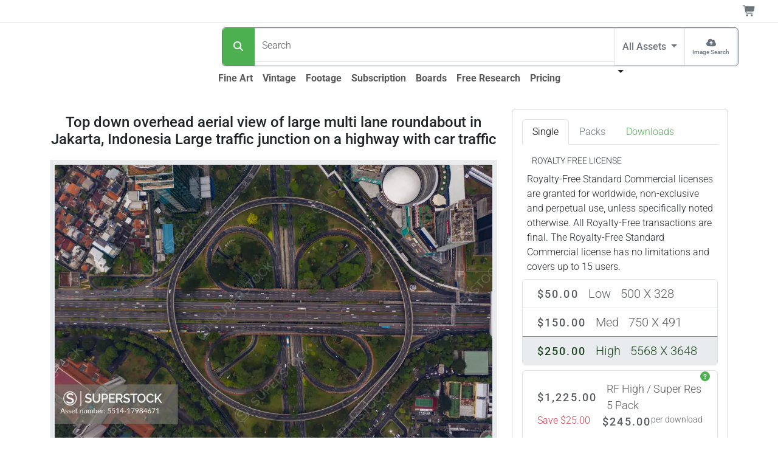

--- FILE ---
content_type: text/html;charset=UTF-8
request_url: https://www.superstock.com/asset/top-down-overhead-aerial-view-large-multi-lane-roundabout-jakarta/5514-17984671
body_size: 30703
content:
<!DOCTYPE html><html lang="en" data-bs-theme="auto" data-beasties-container><head>
  <link rel="preload" href="https://www.superstock.com/cdn/5514/Comp/5514-17984671.webp" as="image" type="image/webp" imagesrcset="https://www.superstock.com/cdn/5514/CompThumb/5514-17984671.webp 450w, https://www.superstock.com/cdn/5514/CompPreview/5514-17984671.webp 680w, https://www.superstock.com/cdn/5514/Comp/5514-17984671.webp 1024w" imagesizes="(min-width: 1081px) 1024px, (min-width: 993px) 680px, (min-width: 721px) 1024px, (min-width: 491px) 680px, 450px" fetchpriority="high"><meta charset="utf-8">
  <title>Top down overhead aerial view of large multi lane roundabout in Jakarta, Indonesia Large traffic junction on a highway with car traffic - SuperStock</title>
  <base href="/">
  <meta name="color-scheme" content="light dark">
  <style>
    :root {
      color-scheme: light dark;
    }
  </style>
  <meta name="theme-color" media="(prefers-color-scheme: light)" content="#ffffff">
  <meta name="theme-color" media="(prefers-color-scheme: dark)" content="#0b0b0b">
  <meta name="viewport" content="width=device-width, initial-scale=1">
  <link rel="preconnect" href="https://www.googletagmanager.com">
  <link rel="dns-prefetch" href="https://www.googletagmanager.com">
  <link rel="preconnect" href="https://fonts.gstatic.com" crossorigin>
  <link rel="preconnect" href="https://fonts.googleapis.com">
  <link rel="manifest" href="/api/Layout/manifest.webmanifest">
  <style>@font-face{font-family:'Roboto';font-style:normal;font-weight:300;font-stretch:100%;font-display:swap;src:url(https://fonts.gstatic.com/s/roboto/v50/KFO7CnqEu92Fr1ME7kSn66aGLdTylUAMa3GUBGEe.woff2) format('woff2');unicode-range:U+0460-052F, U+1C80-1C8A, U+20B4, U+2DE0-2DFF, U+A640-A69F, U+FE2E-FE2F;}@font-face{font-family:'Roboto';font-style:normal;font-weight:300;font-stretch:100%;font-display:swap;src:url(https://fonts.gstatic.com/s/roboto/v50/KFO7CnqEu92Fr1ME7kSn66aGLdTylUAMa3iUBGEe.woff2) format('woff2');unicode-range:U+0301, U+0400-045F, U+0490-0491, U+04B0-04B1, U+2116;}@font-face{font-family:'Roboto';font-style:normal;font-weight:300;font-stretch:100%;font-display:swap;src:url(https://fonts.gstatic.com/s/roboto/v50/KFO7CnqEu92Fr1ME7kSn66aGLdTylUAMa3CUBGEe.woff2) format('woff2');unicode-range:U+1F00-1FFF;}@font-face{font-family:'Roboto';font-style:normal;font-weight:300;font-stretch:100%;font-display:swap;src:url(https://fonts.gstatic.com/s/roboto/v50/KFO7CnqEu92Fr1ME7kSn66aGLdTylUAMa3-UBGEe.woff2) format('woff2');unicode-range:U+0370-0377, U+037A-037F, U+0384-038A, U+038C, U+038E-03A1, U+03A3-03FF;}@font-face{font-family:'Roboto';font-style:normal;font-weight:300;font-stretch:100%;font-display:swap;src:url(https://fonts.gstatic.com/s/roboto/v50/KFO7CnqEu92Fr1ME7kSn66aGLdTylUAMawCUBGEe.woff2) format('woff2');unicode-range:U+0302-0303, U+0305, U+0307-0308, U+0310, U+0312, U+0315, U+031A, U+0326-0327, U+032C, U+032F-0330, U+0332-0333, U+0338, U+033A, U+0346, U+034D, U+0391-03A1, U+03A3-03A9, U+03B1-03C9, U+03D1, U+03D5-03D6, U+03F0-03F1, U+03F4-03F5, U+2016-2017, U+2034-2038, U+203C, U+2040, U+2043, U+2047, U+2050, U+2057, U+205F, U+2070-2071, U+2074-208E, U+2090-209C, U+20D0-20DC, U+20E1, U+20E5-20EF, U+2100-2112, U+2114-2115, U+2117-2121, U+2123-214F, U+2190, U+2192, U+2194-21AE, U+21B0-21E5, U+21F1-21F2, U+21F4-2211, U+2213-2214, U+2216-22FF, U+2308-230B, U+2310, U+2319, U+231C-2321, U+2336-237A, U+237C, U+2395, U+239B-23B7, U+23D0, U+23DC-23E1, U+2474-2475, U+25AF, U+25B3, U+25B7, U+25BD, U+25C1, U+25CA, U+25CC, U+25FB, U+266D-266F, U+27C0-27FF, U+2900-2AFF, U+2B0E-2B11, U+2B30-2B4C, U+2BFE, U+3030, U+FF5B, U+FF5D, U+1D400-1D7FF, U+1EE00-1EEFF;}@font-face{font-family:'Roboto';font-style:normal;font-weight:300;font-stretch:100%;font-display:swap;src:url(https://fonts.gstatic.com/s/roboto/v50/KFO7CnqEu92Fr1ME7kSn66aGLdTylUAMaxKUBGEe.woff2) format('woff2');unicode-range:U+0001-000C, U+000E-001F, U+007F-009F, U+20DD-20E0, U+20E2-20E4, U+2150-218F, U+2190, U+2192, U+2194-2199, U+21AF, U+21E6-21F0, U+21F3, U+2218-2219, U+2299, U+22C4-22C6, U+2300-243F, U+2440-244A, U+2460-24FF, U+25A0-27BF, U+2800-28FF, U+2921-2922, U+2981, U+29BF, U+29EB, U+2B00-2BFF, U+4DC0-4DFF, U+FFF9-FFFB, U+10140-1018E, U+10190-1019C, U+101A0, U+101D0-101FD, U+102E0-102FB, U+10E60-10E7E, U+1D2C0-1D2D3, U+1D2E0-1D37F, U+1F000-1F0FF, U+1F100-1F1AD, U+1F1E6-1F1FF, U+1F30D-1F30F, U+1F315, U+1F31C, U+1F31E, U+1F320-1F32C, U+1F336, U+1F378, U+1F37D, U+1F382, U+1F393-1F39F, U+1F3A7-1F3A8, U+1F3AC-1F3AF, U+1F3C2, U+1F3C4-1F3C6, U+1F3CA-1F3CE, U+1F3D4-1F3E0, U+1F3ED, U+1F3F1-1F3F3, U+1F3F5-1F3F7, U+1F408, U+1F415, U+1F41F, U+1F426, U+1F43F, U+1F441-1F442, U+1F444, U+1F446-1F449, U+1F44C-1F44E, U+1F453, U+1F46A, U+1F47D, U+1F4A3, U+1F4B0, U+1F4B3, U+1F4B9, U+1F4BB, U+1F4BF, U+1F4C8-1F4CB, U+1F4D6, U+1F4DA, U+1F4DF, U+1F4E3-1F4E6, U+1F4EA-1F4ED, U+1F4F7, U+1F4F9-1F4FB, U+1F4FD-1F4FE, U+1F503, U+1F507-1F50B, U+1F50D, U+1F512-1F513, U+1F53E-1F54A, U+1F54F-1F5FA, U+1F610, U+1F650-1F67F, U+1F687, U+1F68D, U+1F691, U+1F694, U+1F698, U+1F6AD, U+1F6B2, U+1F6B9-1F6BA, U+1F6BC, U+1F6C6-1F6CF, U+1F6D3-1F6D7, U+1F6E0-1F6EA, U+1F6F0-1F6F3, U+1F6F7-1F6FC, U+1F700-1F7FF, U+1F800-1F80B, U+1F810-1F847, U+1F850-1F859, U+1F860-1F887, U+1F890-1F8AD, U+1F8B0-1F8BB, U+1F8C0-1F8C1, U+1F900-1F90B, U+1F93B, U+1F946, U+1F984, U+1F996, U+1F9E9, U+1FA00-1FA6F, U+1FA70-1FA7C, U+1FA80-1FA89, U+1FA8F-1FAC6, U+1FACE-1FADC, U+1FADF-1FAE9, U+1FAF0-1FAF8, U+1FB00-1FBFF;}@font-face{font-family:'Roboto';font-style:normal;font-weight:300;font-stretch:100%;font-display:swap;src:url(https://fonts.gstatic.com/s/roboto/v50/KFO7CnqEu92Fr1ME7kSn66aGLdTylUAMa3OUBGEe.woff2) format('woff2');unicode-range:U+0102-0103, U+0110-0111, U+0128-0129, U+0168-0169, U+01A0-01A1, U+01AF-01B0, U+0300-0301, U+0303-0304, U+0308-0309, U+0323, U+0329, U+1EA0-1EF9, U+20AB;}@font-face{font-family:'Roboto';font-style:normal;font-weight:300;font-stretch:100%;font-display:swap;src:url(https://fonts.gstatic.com/s/roboto/v50/KFO7CnqEu92Fr1ME7kSn66aGLdTylUAMa3KUBGEe.woff2) format('woff2');unicode-range:U+0100-02BA, U+02BD-02C5, U+02C7-02CC, U+02CE-02D7, U+02DD-02FF, U+0304, U+0308, U+0329, U+1D00-1DBF, U+1E00-1E9F, U+1EF2-1EFF, U+2020, U+20A0-20AB, U+20AD-20C0, U+2113, U+2C60-2C7F, U+A720-A7FF;}@font-face{font-family:'Roboto';font-style:normal;font-weight:300;font-stretch:100%;font-display:swap;src:url(https://fonts.gstatic.com/s/roboto/v50/KFO7CnqEu92Fr1ME7kSn66aGLdTylUAMa3yUBA.woff2) format('woff2');unicode-range:U+0000-00FF, U+0131, U+0152-0153, U+02BB-02BC, U+02C6, U+02DA, U+02DC, U+0304, U+0308, U+0329, U+2000-206F, U+20AC, U+2122, U+2191, U+2193, U+2212, U+2215, U+FEFF, U+FFFD;}@font-face{font-family:'Roboto';font-style:normal;font-weight:500;font-stretch:100%;font-display:swap;src:url(https://fonts.gstatic.com/s/roboto/v50/KFO7CnqEu92Fr1ME7kSn66aGLdTylUAMa3GUBGEe.woff2) format('woff2');unicode-range:U+0460-052F, U+1C80-1C8A, U+20B4, U+2DE0-2DFF, U+A640-A69F, U+FE2E-FE2F;}@font-face{font-family:'Roboto';font-style:normal;font-weight:500;font-stretch:100%;font-display:swap;src:url(https://fonts.gstatic.com/s/roboto/v50/KFO7CnqEu92Fr1ME7kSn66aGLdTylUAMa3iUBGEe.woff2) format('woff2');unicode-range:U+0301, U+0400-045F, U+0490-0491, U+04B0-04B1, U+2116;}@font-face{font-family:'Roboto';font-style:normal;font-weight:500;font-stretch:100%;font-display:swap;src:url(https://fonts.gstatic.com/s/roboto/v50/KFO7CnqEu92Fr1ME7kSn66aGLdTylUAMa3CUBGEe.woff2) format('woff2');unicode-range:U+1F00-1FFF;}@font-face{font-family:'Roboto';font-style:normal;font-weight:500;font-stretch:100%;font-display:swap;src:url(https://fonts.gstatic.com/s/roboto/v50/KFO7CnqEu92Fr1ME7kSn66aGLdTylUAMa3-UBGEe.woff2) format('woff2');unicode-range:U+0370-0377, U+037A-037F, U+0384-038A, U+038C, U+038E-03A1, U+03A3-03FF;}@font-face{font-family:'Roboto';font-style:normal;font-weight:500;font-stretch:100%;font-display:swap;src:url(https://fonts.gstatic.com/s/roboto/v50/KFO7CnqEu92Fr1ME7kSn66aGLdTylUAMawCUBGEe.woff2) format('woff2');unicode-range:U+0302-0303, U+0305, U+0307-0308, U+0310, U+0312, U+0315, U+031A, U+0326-0327, U+032C, U+032F-0330, U+0332-0333, U+0338, U+033A, U+0346, U+034D, U+0391-03A1, U+03A3-03A9, U+03B1-03C9, U+03D1, U+03D5-03D6, U+03F0-03F1, U+03F4-03F5, U+2016-2017, U+2034-2038, U+203C, U+2040, U+2043, U+2047, U+2050, U+2057, U+205F, U+2070-2071, U+2074-208E, U+2090-209C, U+20D0-20DC, U+20E1, U+20E5-20EF, U+2100-2112, U+2114-2115, U+2117-2121, U+2123-214F, U+2190, U+2192, U+2194-21AE, U+21B0-21E5, U+21F1-21F2, U+21F4-2211, U+2213-2214, U+2216-22FF, U+2308-230B, U+2310, U+2319, U+231C-2321, U+2336-237A, U+237C, U+2395, U+239B-23B7, U+23D0, U+23DC-23E1, U+2474-2475, U+25AF, U+25B3, U+25B7, U+25BD, U+25C1, U+25CA, U+25CC, U+25FB, U+266D-266F, U+27C0-27FF, U+2900-2AFF, U+2B0E-2B11, U+2B30-2B4C, U+2BFE, U+3030, U+FF5B, U+FF5D, U+1D400-1D7FF, U+1EE00-1EEFF;}@font-face{font-family:'Roboto';font-style:normal;font-weight:500;font-stretch:100%;font-display:swap;src:url(https://fonts.gstatic.com/s/roboto/v50/KFO7CnqEu92Fr1ME7kSn66aGLdTylUAMaxKUBGEe.woff2) format('woff2');unicode-range:U+0001-000C, U+000E-001F, U+007F-009F, U+20DD-20E0, U+20E2-20E4, U+2150-218F, U+2190, U+2192, U+2194-2199, U+21AF, U+21E6-21F0, U+21F3, U+2218-2219, U+2299, U+22C4-22C6, U+2300-243F, U+2440-244A, U+2460-24FF, U+25A0-27BF, U+2800-28FF, U+2921-2922, U+2981, U+29BF, U+29EB, U+2B00-2BFF, U+4DC0-4DFF, U+FFF9-FFFB, U+10140-1018E, U+10190-1019C, U+101A0, U+101D0-101FD, U+102E0-102FB, U+10E60-10E7E, U+1D2C0-1D2D3, U+1D2E0-1D37F, U+1F000-1F0FF, U+1F100-1F1AD, U+1F1E6-1F1FF, U+1F30D-1F30F, U+1F315, U+1F31C, U+1F31E, U+1F320-1F32C, U+1F336, U+1F378, U+1F37D, U+1F382, U+1F393-1F39F, U+1F3A7-1F3A8, U+1F3AC-1F3AF, U+1F3C2, U+1F3C4-1F3C6, U+1F3CA-1F3CE, U+1F3D4-1F3E0, U+1F3ED, U+1F3F1-1F3F3, U+1F3F5-1F3F7, U+1F408, U+1F415, U+1F41F, U+1F426, U+1F43F, U+1F441-1F442, U+1F444, U+1F446-1F449, U+1F44C-1F44E, U+1F453, U+1F46A, U+1F47D, U+1F4A3, U+1F4B0, U+1F4B3, U+1F4B9, U+1F4BB, U+1F4BF, U+1F4C8-1F4CB, U+1F4D6, U+1F4DA, U+1F4DF, U+1F4E3-1F4E6, U+1F4EA-1F4ED, U+1F4F7, U+1F4F9-1F4FB, U+1F4FD-1F4FE, U+1F503, U+1F507-1F50B, U+1F50D, U+1F512-1F513, U+1F53E-1F54A, U+1F54F-1F5FA, U+1F610, U+1F650-1F67F, U+1F687, U+1F68D, U+1F691, U+1F694, U+1F698, U+1F6AD, U+1F6B2, U+1F6B9-1F6BA, U+1F6BC, U+1F6C6-1F6CF, U+1F6D3-1F6D7, U+1F6E0-1F6EA, U+1F6F0-1F6F3, U+1F6F7-1F6FC, U+1F700-1F7FF, U+1F800-1F80B, U+1F810-1F847, U+1F850-1F859, U+1F860-1F887, U+1F890-1F8AD, U+1F8B0-1F8BB, U+1F8C0-1F8C1, U+1F900-1F90B, U+1F93B, U+1F946, U+1F984, U+1F996, U+1F9E9, U+1FA00-1FA6F, U+1FA70-1FA7C, U+1FA80-1FA89, U+1FA8F-1FAC6, U+1FACE-1FADC, U+1FADF-1FAE9, U+1FAF0-1FAF8, U+1FB00-1FBFF;}@font-face{font-family:'Roboto';font-style:normal;font-weight:500;font-stretch:100%;font-display:swap;src:url(https://fonts.gstatic.com/s/roboto/v50/KFO7CnqEu92Fr1ME7kSn66aGLdTylUAMa3OUBGEe.woff2) format('woff2');unicode-range:U+0102-0103, U+0110-0111, U+0128-0129, U+0168-0169, U+01A0-01A1, U+01AF-01B0, U+0300-0301, U+0303-0304, U+0308-0309, U+0323, U+0329, U+1EA0-1EF9, U+20AB;}@font-face{font-family:'Roboto';font-style:normal;font-weight:500;font-stretch:100%;font-display:swap;src:url(https://fonts.gstatic.com/s/roboto/v50/KFO7CnqEu92Fr1ME7kSn66aGLdTylUAMa3KUBGEe.woff2) format('woff2');unicode-range:U+0100-02BA, U+02BD-02C5, U+02C7-02CC, U+02CE-02D7, U+02DD-02FF, U+0304, U+0308, U+0329, U+1D00-1DBF, U+1E00-1E9F, U+1EF2-1EFF, U+2020, U+20A0-20AB, U+20AD-20C0, U+2113, U+2C60-2C7F, U+A720-A7FF;}@font-face{font-family:'Roboto';font-style:normal;font-weight:500;font-stretch:100%;font-display:swap;src:url(https://fonts.gstatic.com/s/roboto/v50/KFO7CnqEu92Fr1ME7kSn66aGLdTylUAMa3yUBA.woff2) format('woff2');unicode-range:U+0000-00FF, U+0131, U+0152-0153, U+02BB-02BC, U+02C6, U+02DA, U+02DC, U+0304, U+0308, U+0329, U+2000-206F, U+20AC, U+2122, U+2191, U+2193, U+2212, U+2215, U+FEFF, U+FFFD;}@font-face{font-family:'Roboto';font-style:normal;font-weight:700;font-stretch:100%;font-display:swap;src:url(https://fonts.gstatic.com/s/roboto/v50/KFO7CnqEu92Fr1ME7kSn66aGLdTylUAMa3GUBGEe.woff2) format('woff2');unicode-range:U+0460-052F, U+1C80-1C8A, U+20B4, U+2DE0-2DFF, U+A640-A69F, U+FE2E-FE2F;}@font-face{font-family:'Roboto';font-style:normal;font-weight:700;font-stretch:100%;font-display:swap;src:url(https://fonts.gstatic.com/s/roboto/v50/KFO7CnqEu92Fr1ME7kSn66aGLdTylUAMa3iUBGEe.woff2) format('woff2');unicode-range:U+0301, U+0400-045F, U+0490-0491, U+04B0-04B1, U+2116;}@font-face{font-family:'Roboto';font-style:normal;font-weight:700;font-stretch:100%;font-display:swap;src:url(https://fonts.gstatic.com/s/roboto/v50/KFO7CnqEu92Fr1ME7kSn66aGLdTylUAMa3CUBGEe.woff2) format('woff2');unicode-range:U+1F00-1FFF;}@font-face{font-family:'Roboto';font-style:normal;font-weight:700;font-stretch:100%;font-display:swap;src:url(https://fonts.gstatic.com/s/roboto/v50/KFO7CnqEu92Fr1ME7kSn66aGLdTylUAMa3-UBGEe.woff2) format('woff2');unicode-range:U+0370-0377, U+037A-037F, U+0384-038A, U+038C, U+038E-03A1, U+03A3-03FF;}@font-face{font-family:'Roboto';font-style:normal;font-weight:700;font-stretch:100%;font-display:swap;src:url(https://fonts.gstatic.com/s/roboto/v50/KFO7CnqEu92Fr1ME7kSn66aGLdTylUAMawCUBGEe.woff2) format('woff2');unicode-range:U+0302-0303, U+0305, U+0307-0308, U+0310, U+0312, U+0315, U+031A, U+0326-0327, U+032C, U+032F-0330, U+0332-0333, U+0338, U+033A, U+0346, U+034D, U+0391-03A1, U+03A3-03A9, U+03B1-03C9, U+03D1, U+03D5-03D6, U+03F0-03F1, U+03F4-03F5, U+2016-2017, U+2034-2038, U+203C, U+2040, U+2043, U+2047, U+2050, U+2057, U+205F, U+2070-2071, U+2074-208E, U+2090-209C, U+20D0-20DC, U+20E1, U+20E5-20EF, U+2100-2112, U+2114-2115, U+2117-2121, U+2123-214F, U+2190, U+2192, U+2194-21AE, U+21B0-21E5, U+21F1-21F2, U+21F4-2211, U+2213-2214, U+2216-22FF, U+2308-230B, U+2310, U+2319, U+231C-2321, U+2336-237A, U+237C, U+2395, U+239B-23B7, U+23D0, U+23DC-23E1, U+2474-2475, U+25AF, U+25B3, U+25B7, U+25BD, U+25C1, U+25CA, U+25CC, U+25FB, U+266D-266F, U+27C0-27FF, U+2900-2AFF, U+2B0E-2B11, U+2B30-2B4C, U+2BFE, U+3030, U+FF5B, U+FF5D, U+1D400-1D7FF, U+1EE00-1EEFF;}@font-face{font-family:'Roboto';font-style:normal;font-weight:700;font-stretch:100%;font-display:swap;src:url(https://fonts.gstatic.com/s/roboto/v50/KFO7CnqEu92Fr1ME7kSn66aGLdTylUAMaxKUBGEe.woff2) format('woff2');unicode-range:U+0001-000C, U+000E-001F, U+007F-009F, U+20DD-20E0, U+20E2-20E4, U+2150-218F, U+2190, U+2192, U+2194-2199, U+21AF, U+21E6-21F0, U+21F3, U+2218-2219, U+2299, U+22C4-22C6, U+2300-243F, U+2440-244A, U+2460-24FF, U+25A0-27BF, U+2800-28FF, U+2921-2922, U+2981, U+29BF, U+29EB, U+2B00-2BFF, U+4DC0-4DFF, U+FFF9-FFFB, U+10140-1018E, U+10190-1019C, U+101A0, U+101D0-101FD, U+102E0-102FB, U+10E60-10E7E, U+1D2C0-1D2D3, U+1D2E0-1D37F, U+1F000-1F0FF, U+1F100-1F1AD, U+1F1E6-1F1FF, U+1F30D-1F30F, U+1F315, U+1F31C, U+1F31E, U+1F320-1F32C, U+1F336, U+1F378, U+1F37D, U+1F382, U+1F393-1F39F, U+1F3A7-1F3A8, U+1F3AC-1F3AF, U+1F3C2, U+1F3C4-1F3C6, U+1F3CA-1F3CE, U+1F3D4-1F3E0, U+1F3ED, U+1F3F1-1F3F3, U+1F3F5-1F3F7, U+1F408, U+1F415, U+1F41F, U+1F426, U+1F43F, U+1F441-1F442, U+1F444, U+1F446-1F449, U+1F44C-1F44E, U+1F453, U+1F46A, U+1F47D, U+1F4A3, U+1F4B0, U+1F4B3, U+1F4B9, U+1F4BB, U+1F4BF, U+1F4C8-1F4CB, U+1F4D6, U+1F4DA, U+1F4DF, U+1F4E3-1F4E6, U+1F4EA-1F4ED, U+1F4F7, U+1F4F9-1F4FB, U+1F4FD-1F4FE, U+1F503, U+1F507-1F50B, U+1F50D, U+1F512-1F513, U+1F53E-1F54A, U+1F54F-1F5FA, U+1F610, U+1F650-1F67F, U+1F687, U+1F68D, U+1F691, U+1F694, U+1F698, U+1F6AD, U+1F6B2, U+1F6B9-1F6BA, U+1F6BC, U+1F6C6-1F6CF, U+1F6D3-1F6D7, U+1F6E0-1F6EA, U+1F6F0-1F6F3, U+1F6F7-1F6FC, U+1F700-1F7FF, U+1F800-1F80B, U+1F810-1F847, U+1F850-1F859, U+1F860-1F887, U+1F890-1F8AD, U+1F8B0-1F8BB, U+1F8C0-1F8C1, U+1F900-1F90B, U+1F93B, U+1F946, U+1F984, U+1F996, U+1F9E9, U+1FA00-1FA6F, U+1FA70-1FA7C, U+1FA80-1FA89, U+1FA8F-1FAC6, U+1FACE-1FADC, U+1FADF-1FAE9, U+1FAF0-1FAF8, U+1FB00-1FBFF;}@font-face{font-family:'Roboto';font-style:normal;font-weight:700;font-stretch:100%;font-display:swap;src:url(https://fonts.gstatic.com/s/roboto/v50/KFO7CnqEu92Fr1ME7kSn66aGLdTylUAMa3OUBGEe.woff2) format('woff2');unicode-range:U+0102-0103, U+0110-0111, U+0128-0129, U+0168-0169, U+01A0-01A1, U+01AF-01B0, U+0300-0301, U+0303-0304, U+0308-0309, U+0323, U+0329, U+1EA0-1EF9, U+20AB;}@font-face{font-family:'Roboto';font-style:normal;font-weight:700;font-stretch:100%;font-display:swap;src:url(https://fonts.gstatic.com/s/roboto/v50/KFO7CnqEu92Fr1ME7kSn66aGLdTylUAMa3KUBGEe.woff2) format('woff2');unicode-range:U+0100-02BA, U+02BD-02C5, U+02C7-02CC, U+02CE-02D7, U+02DD-02FF, U+0304, U+0308, U+0329, U+1D00-1DBF, U+1E00-1E9F, U+1EF2-1EFF, U+2020, U+20A0-20AB, U+20AD-20C0, U+2113, U+2C60-2C7F, U+A720-A7FF;}@font-face{font-family:'Roboto';font-style:normal;font-weight:700;font-stretch:100%;font-display:swap;src:url(https://fonts.gstatic.com/s/roboto/v50/KFO7CnqEu92Fr1ME7kSn66aGLdTylUAMa3yUBA.woff2) format('woff2');unicode-range:U+0000-00FF, U+0131, U+0152-0153, U+02BB-02BC, U+02C6, U+02DA, U+02DC, U+0304, U+0308, U+0329, U+2000-206F, U+20AC, U+2122, U+2191, U+2193, U+2212, U+2215, U+FEFF, U+FFFD;}</style>
  <meta name="theme-color" content="#f8f9fa">
<style>:root{--bs-blue: #0d6efd;--bs-indigo: #6610f2;--bs-purple: #6f42c1;--bs-pink: #d63384;--bs-red: #dc3545;--bs-orange: #fd7e14;--bs-yellow: #ffc107;--bs-green: #198754;--bs-teal: #20c997;--bs-cyan: #0dcaf0;--bs-black: #000;--bs-white: #fff;--bs-gray: #6c757d;--bs-gray-dark: #343a40;--bs-gray-100: #f8f9fa;--bs-gray-200: #e9ecef;--bs-gray-300: #dee2e6;--bs-gray-400: #ced4da;--bs-gray-500: #adb5bd;--bs-gray-600: #6c757d;--bs-gray-700: #495057;--bs-gray-800: #343a40;--bs-gray-900: #212529;--bs-primary: #4CAF50;--bs-secondary: #6c757d;--bs-success: #36c9ae;--bs-info: #0074b3;--bs-warning: #ffc107;--bs-danger: #dc3545;--bs-light: #f8f9fa;--bs-dark: #212529;--bs-primary-rgb: 76, 175, 80;--bs-secondary-rgb: 108, 117, 125;--bs-success-rgb: 54, 201, 174;--bs-info-rgb: 0, 116, 179;--bs-warning-rgb: 255, 193, 7;--bs-danger-rgb: 220, 53, 69;--bs-light-rgb: 248, 249, 250;--bs-dark-rgb: 33, 37, 41;--bs-primary-text-emphasis: rgb(30.4, 70, 32);--bs-secondary-text-emphasis: rgb(43.2, 46.8, 50);--bs-success-text-emphasis: rgb(21.6, 80.4, 69.6);--bs-info-text-emphasis: rgb(0, 46.4, 71.6);--bs-warning-text-emphasis: rgb(102, 77.2, 2.8);--bs-danger-text-emphasis: rgb(88, 21.2, 27.6);--bs-light-text-emphasis: #495057;--bs-dark-text-emphasis: #495057;--bs-primary-bg-subtle: rgb(219.2, 239, 220);--bs-secondary-bg-subtle: rgb(225.6, 227.4, 229);--bs-success-bg-subtle: rgb(214.8, 244.2, 238.8);--bs-info-bg-subtle: rgb(204, 227.2, 239.8);--bs-warning-bg-subtle: rgb(255, 242.6, 205.4);--bs-danger-bg-subtle: rgb(248, 214.6, 217.8);--bs-light-bg-subtle: rgb(251.5, 252, 252.5);--bs-dark-bg-subtle: #ced4da;--bs-primary-border-subtle: rgb(183.4, 223, 185);--bs-secondary-border-subtle: rgb(196.2, 199.8, 203);--bs-success-border-subtle: rgb(174.6, 233.4, 222.6);--bs-info-border-subtle: rgb(153, 199.4, 224.6);--bs-warning-border-subtle: rgb(255, 230.2, 155.8);--bs-danger-border-subtle: rgb(241, 174.2, 180.6);--bs-light-border-subtle: #e9ecef;--bs-dark-border-subtle: #adb5bd;--bs-white-rgb: 255, 255, 255;--bs-black-rgb: 0, 0, 0;--bs-font-sans-serif: system-ui, -apple-system, "Segoe UI", Roboto, "Helvetica Neue", "Noto Sans", "Liberation Sans", Arial, sans-serif, "Apple Color Emoji", "Segoe UI Emoji", "Segoe UI Symbol", "Noto Color Emoji";--bs-font-monospace: SFMono-Regular, Menlo, Monaco, Consolas, "Liberation Mono", "Courier New", monospace;--bs-gradient: linear-gradient(180deg, rgba(255, 255, 255, .15), rgba(255, 255, 255, 0));--bs-body-font-family: var(--bs-font-sans-serif);--bs-body-font-size: 1rem;--bs-body-font-weight: 300;--bs-body-line-height: 1.5;--bs-body-color: #212529;--bs-body-color-rgb: 33, 37, 41;--bs-body-bg: #fff;--bs-body-bg-rgb: 255, 255, 255;--bs-emphasis-color: #000;--bs-emphasis-color-rgb: 0, 0, 0;--bs-secondary-color: rgba(33, 37, 41, .75);--bs-secondary-color-rgb: 33, 37, 41;--bs-secondary-bg: #e9ecef;--bs-secondary-bg-rgb: 233, 236, 239;--bs-tertiary-color: rgba(33, 37, 41, .5);--bs-tertiary-color-rgb: 33, 37, 41;--bs-tertiary-bg: #f8f9fa;--bs-tertiary-bg-rgb: 248, 249, 250;--bs-heading-color: inherit;--bs-link-color: #4CAF50;--bs-link-color-rgb: 76, 175, 80;--bs-link-decoration: underline;--bs-link-hover-color: rgb(60.8, 140, 64);--bs-link-hover-color-rgb: 61, 140, 64;--bs-code-color: #d63384;--bs-highlight-color: #212529;--bs-highlight-bg: rgb(255, 242.6, 205.4);--bs-border-width: 1px;--bs-border-style: solid;--bs-border-color: #dee2e6;--bs-border-color-translucent: rgba(0, 0, 0, .175);--bs-border-radius: .375rem;--bs-border-radius-sm: .25rem;--bs-border-radius-lg: .5rem;--bs-border-radius-xl: 1rem;--bs-border-radius-xxl: 2rem;--bs-border-radius-2xl: var(--bs-border-radius-xxl);--bs-border-radius-pill: 50rem;--bs-box-shadow: 0 .5rem 1rem rgba(0, 0, 0, .15);--bs-box-shadow-sm: 0 .125rem .25rem rgba(0, 0, 0, .075);--bs-box-shadow-lg: 0 1rem 3rem rgba(0, 0, 0, .175);--bs-box-shadow-inset: inset 0 1px 2px rgba(0, 0, 0, .075);--bs-focus-ring-width: .25rem;--bs-focus-ring-opacity: .25;--bs-focus-ring-color: rgba(76, 175, 80, .25);--bs-form-valid-color: #36c9ae;--bs-form-valid-border-color: #36c9ae;--bs-form-invalid-color: #dc3545;--bs-form-invalid-border-color: #dc3545}@media(prefers-color-scheme:dark){:root{color-scheme:dark;--bs-body-color: #dee2e6;--bs-body-color-rgb: 222, 226, 230;--bs-body-bg: #212529;--bs-body-bg-rgb: 33, 37, 41;--bs-emphasis-color: #fff;--bs-emphasis-color-rgb: 255, 255, 255;--bs-secondary-color: rgba(222, 226, 230, .75);--bs-secondary-color-rgb: 222, 226, 230;--bs-secondary-bg: #343a40;--bs-secondary-bg-rgb: 52, 58, 64;--bs-tertiary-color: rgba(222, 226, 230, .5);--bs-tertiary-color-rgb: 222, 226, 230;--bs-tertiary-bg: rgb(42.5, 47.5, 52.5);--bs-tertiary-bg-rgb: 43, 48, 53;--bs-primary-text-emphasis: rgb(147.6, 207, 150);--bs-secondary-text-emphasis: rgb(166.8, 172.2, 177);--bs-success-text-emphasis: rgb(134.4, 222.6, 206.4);--bs-info-text-emphasis: rgb(102, 171.6, 209.4);--bs-warning-text-emphasis: rgb(255, 217.8, 106.2);--bs-danger-text-emphasis: rgb(234, 133.8, 143.4);--bs-light-text-emphasis: #f8f9fa;--bs-dark-text-emphasis: #dee2e6;--bs-primary-bg-subtle: rgb(15.2, 35, 16);--bs-secondary-bg-subtle: rgb(21.6, 23.4, 25);--bs-success-bg-subtle: rgb(10.8, 40.2, 34.8);--bs-info-bg-subtle: rgb(0, 23.2, 35.8);--bs-warning-bg-subtle: rgb(51, 38.6, 1.4);--bs-danger-bg-subtle: rgb(44, 10.6, 13.8);--bs-light-bg-subtle: #343a40;--bs-dark-bg-subtle: #1a1d20;--bs-primary-border-subtle: rgb(45.6, 105, 48);--bs-secondary-border-subtle: rgb(64.8, 70.2, 75);--bs-success-border-subtle: rgb(32.4, 120.6, 104.4);--bs-info-border-subtle: rgb(0, 69.6, 107.4);--bs-warning-border-subtle: rgb(153, 115.8, 4.2);--bs-danger-border-subtle: rgb(132, 31.8, 41.4);--bs-light-border-subtle: #495057;--bs-dark-border-subtle: #343a40;--bs-heading-color: inherit;--bs-link-color: rgb(147.6, 207, 150);--bs-link-hover-color: rgb(169.08, 216.6, 171);--bs-link-color-rgb: 148, 207, 150;--bs-link-hover-color-rgb: 169, 217, 171;--bs-code-color: rgb(230.4, 132.6, 181.2);--bs-highlight-color: #dee2e6;--bs-highlight-bg: rgb(102, 77.2, 2.8);--bs-border-color: #495057;--bs-border-color-translucent: rgba(255, 255, 255, .15);--bs-form-valid-color: rgb(117, 183, 152.4);--bs-form-valid-border-color: rgb(117, 183, 152.4);--bs-form-invalid-color: rgb(234, 133.8, 143.4);--bs-form-invalid-border-color: rgb(234, 133.8, 143.4)}}*,*:before,*:after{box-sizing:border-box}@media(prefers-reduced-motion:no-preference){:root{scroll-behavior:smooth}}body{margin:0;font-family:var(--bs-body-font-family);font-size:var(--bs-body-font-size);font-weight:var(--bs-body-font-weight);line-height:var(--bs-body-line-height);color:var(--bs-body-color);text-align:var(--bs-body-text-align);background-color:var(--bs-body-bg);-webkit-text-size-adjust:100%;-webkit-tap-highlight-color:rgba(0,0,0,0)}hr{margin:1rem 0;color:inherit;border:0;border-top:var(--bs-border-width) solid;opacity:.25}h6,h1{margin-top:0;margin-bottom:.5rem;font-weight:500;line-height:1.2;color:var(--bs-heading-color)}h1{font-size:calc(1.375rem + 1.5vw)}@media(min-width:1200px){h1{font-size:2.5rem}}h6{font-size:1rem}ul{padding-left:2rem}ul{margin-top:0;margin-bottom:1rem}b,strong{font-weight:bolder}.small{font-size:.875em}a{color:rgba(var(--bs-link-color-rgb),var(--bs-link-opacity, 1));text-decoration:underline}a:hover{--bs-link-color-rgb: var(--bs-link-hover-color-rgb)}a:not([href]):not([class]),a:not([href]):not([class]):hover{color:inherit;text-decoration:none}img,svg{vertical-align:middle}label{display:inline-block}button{border-radius:0}button:focus:not(:focus-visible){outline:0}input,button{margin:0;font-family:inherit;font-size:inherit;line-height:inherit}button{text-transform:none}button,[type=button],[type=submit]{-webkit-appearance:button}button:not(:disabled),[type=button]:not(:disabled),[type=submit]:not(:disabled){cursor:pointer}.container-fluid,.container-xl{--bs-gutter-x: 1.5rem;--bs-gutter-y: 0;width:100%;padding-right:calc(var(--bs-gutter-x) * .5);padding-left:calc(var(--bs-gutter-x) * .5);margin-right:auto;margin-left:auto}@media(min-width:1200px){.container-xl{max-width:1140px}}@media(min-width:1400px){.container-xl{max-width:1320px}}:root{--bs-breakpoint-xs: 0;--bs-breakpoint-sm: 576px;--bs-breakpoint-md: 768px;--bs-breakpoint-lg: 992px;--bs-breakpoint-xl: 1200px;--bs-breakpoint-xxl: 1400px}.row{--bs-gutter-x: 1.5rem;--bs-gutter-y: 0;display:flex;flex-wrap:wrap;margin-top:calc(-1 * var(--bs-gutter-y));margin-right:calc(-.5 * var(--bs-gutter-x));margin-left:calc(-.5 * var(--bs-gutter-x))}.row>*{flex-shrink:0;width:100%;max-width:100%;padding-right:calc(var(--bs-gutter-x) * .5);padding-left:calc(var(--bs-gutter-x) * .5);margin-top:var(--bs-gutter-y)}@media(min-width:992px){.col-lg{flex:1 0 0}.col-lg-4{flex:0 0 auto;width:33.33333333%}.col-lg-8{flex:0 0 auto;width:66.66666667%}}.form-control{display:block;width:100%;padding:.375rem .75rem;font-size:1rem;font-weight:300;line-height:1.5;color:var(--bs-body-color);appearance:none;background-color:var(--bs-body-bg);background-clip:padding-box;border:var(--bs-border-width) solid var(--bs-border-color);border-radius:var(--bs-border-radius);transition:border-color .15s ease-in-out,box-shadow .15s ease-in-out}@media(prefers-reduced-motion:reduce){.form-control{transition:none}}.form-control:focus{color:var(--bs-body-color);background-color:var(--bs-body-bg);border-color:#a6d7a8;outline:0;box-shadow:none}.form-control::-webkit-date-and-time-value{min-width:85px;height:1.5em;margin:0}.form-control::-webkit-datetime-edit{display:block;padding:0}.form-control::placeholder{color:var(--bs-secondary-color);opacity:1}.form-control:disabled{background-color:var(--bs-secondary-bg);opacity:1}.form-control::file-selector-button{padding:.375rem .75rem;margin:-.375rem -.75rem;margin-inline-end:.75rem;color:var(--bs-body-color);background-color:var(--bs-tertiary-bg);pointer-events:none;border-color:inherit;border-style:solid;border-width:0;border-inline-end-width:var(--bs-border-width);border-radius:0;transition:color .15s ease-in-out,background-color .15s ease-in-out,border-color .15s ease-in-out,box-shadow .15s ease-in-out}@media(prefers-reduced-motion:reduce){.form-control::file-selector-button{transition:none}}.form-control:hover:not(:disabled):not([readonly])::file-selector-button{background-color:var(--bs-secondary-bg)}.input-group{position:relative;display:flex;flex-wrap:wrap;align-items:stretch;width:100%}.input-group>.form-control{position:relative;flex:1 1 auto;width:1%;min-width:0}.input-group>.form-control:focus{z-index:5}.input-group .btn{position:relative;z-index:2}.input-group .btn:focus{z-index:5}.input-group:not(.has-validation)>:not(:last-child):not(.dropdown-toggle):not(.dropdown-menu):not(.form-floating),.input-group:not(.has-validation)>.dropdown-toggle:nth-last-child(n+3),.input-group:not(.has-validation)>.form-floating:not(:last-child)>.form-control{border-top-right-radius:0;border-bottom-right-radius:0}.input-group>:not(:first-child):not(.dropdown-menu):not(.valid-tooltip):not(.valid-feedback):not(.invalid-tooltip):not(.invalid-feedback){margin-left:calc(-1 * var(--bs-border-width));border-top-left-radius:0;border-bottom-left-radius:0}.btn{--bs-btn-padding-x: .75rem;--bs-btn-padding-y: .375rem;--bs-btn-font-family: ;--bs-btn-font-size: 1rem;--bs-btn-font-weight: 400;--bs-btn-line-height: 1.5;--bs-btn-color: var(--bs-body-color);--bs-btn-bg: transparent;--bs-btn-border-width: var(--bs-border-width);--bs-btn-border-color: transparent;--bs-btn-border-radius: var(--bs-border-radius);--bs-btn-hover-border-color: transparent;--bs-btn-box-shadow: inset 0 1px 0 rgba(255, 255, 255, .15), 0 1px 1px rgba(0, 0, 0, .075);--bs-btn-disabled-opacity: .65;--bs-btn-focus-box-shadow: 0 0 0 0 rgba(var(--bs-btn-focus-shadow-rgb), .5);display:inline-block;padding:var(--bs-btn-padding-y) var(--bs-btn-padding-x);font-family:var(--bs-btn-font-family);font-size:var(--bs-btn-font-size);font-weight:var(--bs-btn-font-weight);line-height:var(--bs-btn-line-height);color:var(--bs-btn-color);text-align:center;text-decoration:none;vertical-align:middle;cursor:pointer;-webkit-user-select:none;user-select:none;border:var(--bs-btn-border-width) solid var(--bs-btn-border-color);border-radius:var(--bs-btn-border-radius);background-color:var(--bs-btn-bg);transition:color .15s ease-in-out,background-color .15s ease-in-out,border-color .15s ease-in-out,box-shadow .15s ease-in-out}@media(prefers-reduced-motion:reduce){.btn{transition:none}}.btn:hover{color:var(--bs-btn-hover-color);background-color:var(--bs-btn-hover-bg);border-color:var(--bs-btn-hover-border-color)}.btn:focus-visible{color:var(--bs-btn-hover-color);background-color:var(--bs-btn-hover-bg);border-color:var(--bs-btn-hover-border-color);outline:0;box-shadow:var(--bs-btn-focus-box-shadow)}.btn:first-child:active{color:var(--bs-btn-active-color);background-color:var(--bs-btn-active-bg);border-color:var(--bs-btn-active-border-color)}.btn:first-child:active:focus-visible{box-shadow:var(--bs-btn-focus-box-shadow)}.btn:disabled{color:var(--bs-btn-disabled-color);pointer-events:none;background-color:var(--bs-btn-disabled-bg);border-color:var(--bs-btn-disabled-border-color);opacity:var(--bs-btn-disabled-opacity)}.btn-primary{--bs-btn-color: #fff;--bs-btn-bg: #4CAF50;--bs-btn-border-color: #4CAF50;--bs-btn-hover-color: #fff;--bs-btn-hover-bg: rgb(64.6, 148.75, 68);--bs-btn-hover-border-color: rgb(60.8, 140, 64);--bs-btn-focus-shadow-rgb: 103, 187, 106;--bs-btn-active-color: #fff;--bs-btn-active-bg: rgb(60.8, 140, 64);--bs-btn-active-border-color: rgb(57, 131.25, 60);--bs-btn-active-shadow: inset 0 3px 5px rgba(0, 0, 0, .125);--bs-btn-disabled-color: #fff;--bs-btn-disabled-bg: #4CAF50;--bs-btn-disabled-border-color: #4CAF50}.btn-outline-primary{--bs-btn-color: #4CAF50;--bs-btn-border-color: #4CAF50;--bs-btn-hover-color: #fff;--bs-btn-hover-bg: #4CAF50;--bs-btn-hover-border-color: #4CAF50;--bs-btn-focus-shadow-rgb: 76, 175, 80;--bs-btn-active-color: #fff;--bs-btn-active-bg: #4CAF50;--bs-btn-active-border-color: #4CAF50;--bs-btn-active-shadow: inset 0 3px 5px rgba(0, 0, 0, .125);--bs-btn-disabled-color: #4CAF50;--bs-btn-disabled-bg: transparent;--bs-btn-disabled-border-color: #4CAF50;--bs-gradient: none}.btn-outline-secondary{--bs-btn-color: #6c757d;--bs-btn-border-color: #6c757d;--bs-btn-hover-color: #fff;--bs-btn-hover-bg: #6c757d;--bs-btn-hover-border-color: #6c757d;--bs-btn-focus-shadow-rgb: 108, 117, 125;--bs-btn-active-color: #fff;--bs-btn-active-bg: #6c757d;--bs-btn-active-border-color: #6c757d;--bs-btn-active-shadow: inset 0 3px 5px rgba(0, 0, 0, .125);--bs-btn-disabled-color: #6c757d;--bs-btn-disabled-bg: transparent;--bs-btn-disabled-border-color: #6c757d;--bs-gradient: none}.btn-link{--bs-btn-font-weight: 400;--bs-btn-color: var(--bs-link-color);--bs-btn-bg: transparent;--bs-btn-border-color: transparent;--bs-btn-hover-color: var(--bs-link-hover-color);--bs-btn-hover-border-color: transparent;--bs-btn-active-color: var(--bs-link-hover-color);--bs-btn-active-border-color: transparent;--bs-btn-disabled-color: #6c757d;--bs-btn-disabled-border-color: transparent;--bs-btn-box-shadow: 0 0 0 #000;--bs-btn-focus-shadow-rgb: 103, 187, 106;text-decoration:underline}.btn-link:focus-visible{color:var(--bs-btn-color)}.btn-link:hover{color:var(--bs-btn-hover-color)}.fade{transition:opacity .15s linear}@media(prefers-reduced-motion:reduce){.fade{transition:none}}.fade:not(.show){opacity:0}.dropdown-toggle{white-space:nowrap}.dropdown-toggle:after{display:inline-block;margin-left:.255em;vertical-align:.255em;content:"";border-top:.3em solid;border-right:.3em solid transparent;border-bottom:0;border-left:.3em solid transparent}.dropdown-toggle:empty:after{margin-left:0}.dropdown-menu{--bs-dropdown-zindex: 1000;--bs-dropdown-min-width: 10rem;--bs-dropdown-padding-x: 0;--bs-dropdown-padding-y: .5rem;--bs-dropdown-spacer: .125rem;--bs-dropdown-font-size: 1rem;--bs-dropdown-color: var(--bs-body-color);--bs-dropdown-bg: var(--bs-body-bg);--bs-dropdown-border-color: var(--bs-border-color-translucent);--bs-dropdown-border-radius: var(--bs-border-radius);--bs-dropdown-border-width: var(--bs-border-width);--bs-dropdown-inner-border-radius: calc(var(--bs-border-radius) - var(--bs-border-width));--bs-dropdown-divider-bg: var(--bs-border-color-translucent);--bs-dropdown-divider-margin-y: .5rem;--bs-dropdown-box-shadow: var(--bs-box-shadow);--bs-dropdown-link-color: var(--bs-body-color);--bs-dropdown-link-hover-color: var(--bs-body-color);--bs-dropdown-link-hover-bg: var(--bs-tertiary-bg);--bs-dropdown-link-active-color: #fff;--bs-dropdown-link-active-bg: #4CAF50;--bs-dropdown-link-disabled-color: var(--bs-tertiary-color);--bs-dropdown-item-padding-x: 1rem;--bs-dropdown-item-padding-y: .25rem;--bs-dropdown-header-color: #6c757d;--bs-dropdown-header-padding-x: 1rem;--bs-dropdown-header-padding-y: .5rem;position:absolute;z-index:var(--bs-dropdown-zindex);display:none;min-width:var(--bs-dropdown-min-width);padding:var(--bs-dropdown-padding-y) var(--bs-dropdown-padding-x);margin:0;font-size:var(--bs-dropdown-font-size);color:var(--bs-dropdown-color);text-align:left;list-style:none;background-color:var(--bs-dropdown-bg);background-clip:padding-box;border:var(--bs-dropdown-border-width) solid var(--bs-dropdown-border-color);border-radius:var(--bs-dropdown-border-radius)}.dropdown-divider{height:0;margin:var(--bs-dropdown-divider-margin-y) 0;overflow:hidden;border-top:1px solid var(--bs-dropdown-divider-bg);opacity:1}.dropdown-item{display:block;width:100%;padding:var(--bs-dropdown-item-padding-y) var(--bs-dropdown-item-padding-x);clear:both;font-weight:400;color:var(--bs-dropdown-link-color);text-align:inherit;text-decoration:none;white-space:nowrap;background-color:transparent;border:0;border-radius:var(--bs-dropdown-item-border-radius, 0)}.dropdown-item:hover,.dropdown-item:focus{color:var(--bs-dropdown-link-hover-color);background-color:var(--bs-dropdown-link-hover-bg)}.dropdown-item:active{color:var(--bs-dropdown-link-active-color);text-decoration:none;background-color:var(--bs-dropdown-link-active-bg)}.dropdown-item:disabled{color:var(--bs-dropdown-link-disabled-color);pointer-events:none;background-color:transparent}.btn-group{position:relative;display:inline-flex;vertical-align:middle}.btn-group>.btn{position:relative;flex:1 1 auto}.btn-group>.btn:hover,.btn-group>.btn:focus,.btn-group>.btn:active{z-index:1}.btn-group{border-radius:var(--bs-border-radius)}.btn-group>:not(.btn-check:first-child)+.btn{margin-left:calc(-1 * var(--bs-border-width))}.btn-group>.btn:not(:last-child):not(.dropdown-toggle){border-top-right-radius:0;border-bottom-right-radius:0}.btn-group>.btn:nth-child(n+3),.btn-group>:not(.btn-check)+.btn{border-top-left-radius:0;border-bottom-left-radius:0}.nav{--bs-nav-link-padding-x: 1rem;--bs-nav-link-padding-y: .5rem;--bs-nav-link-font-weight: ;--bs-nav-link-color: var(--bs-link-color);--bs-nav-link-hover-color: var(--bs-link-hover-color);--bs-nav-link-disabled-color: var(--bs-secondary-color);display:flex;flex-wrap:wrap;padding-left:0;margin-bottom:0;list-style:none}.nav-link{display:block;padding:var(--bs-nav-link-padding-y) var(--bs-nav-link-padding-x);font-size:var(--bs-nav-link-font-size);font-weight:var(--bs-nav-link-font-weight);color:var(--bs-nav-link-color);text-decoration:none;background:none;border:0;transition:color .15s ease-in-out,background-color .15s ease-in-out,border-color .15s ease-in-out}@media(prefers-reduced-motion:reduce){.nav-link{transition:none}}.nav-link:hover,.nav-link:focus{color:var(--bs-nav-link-hover-color)}.nav-link:focus-visible{outline:0;box-shadow:0 0 0 .25rem #4caf5040}.nav-link:disabled{color:var(--bs-nav-link-disabled-color);pointer-events:none;cursor:default}.nav-tabs{--bs-nav-tabs-border-width: var(--bs-border-width);--bs-nav-tabs-border-color: var(--bs-border-color);--bs-nav-tabs-border-radius: var(--bs-border-radius);--bs-nav-tabs-link-hover-border-color: var(--bs-secondary-bg) var(--bs-secondary-bg) var(--bs-border-color);--bs-nav-tabs-link-active-color: var(--bs-emphasis-color);--bs-nav-tabs-link-active-bg: var(--bs-body-bg);--bs-nav-tabs-link-active-border-color: var(--bs-border-color) var(--bs-border-color) var(--bs-body-bg);border-bottom:var(--bs-nav-tabs-border-width) solid var(--bs-nav-tabs-border-color)}.nav-tabs .nav-link{margin-bottom:calc(-1 * var(--bs-nav-tabs-border-width));border:var(--bs-nav-tabs-border-width) solid transparent;border-top-left-radius:var(--bs-nav-tabs-border-radius);border-top-right-radius:var(--bs-nav-tabs-border-radius)}.nav-tabs .nav-link:hover,.nav-tabs .nav-link:focus{isolation:isolate;border-color:var(--bs-nav-tabs-link-hover-border-color)}.nav-tabs .nav-link.active{color:var(--bs-nav-tabs-link-active-color);background-color:var(--bs-nav-tabs-link-active-bg);border-color:var(--bs-nav-tabs-link-active-border-color)}.tab-content>.tab-pane{display:none}.tab-content>.active{display:block}.navbar{--bs-navbar-padding-x: 0;--bs-navbar-padding-y: .5rem;--bs-navbar-color: rgba(var(--bs-emphasis-color-rgb), .65);--bs-navbar-hover-color: rgba(var(--bs-emphasis-color-rgb), .8);--bs-navbar-disabled-color: rgba(var(--bs-emphasis-color-rgb), .3);--bs-navbar-active-color: rgba(var(--bs-emphasis-color-rgb), 1);--bs-navbar-brand-padding-y: .3125rem;--bs-navbar-brand-margin-end: 1rem;--bs-navbar-brand-font-size: 1.25rem;--bs-navbar-brand-color: rgba(var(--bs-emphasis-color-rgb), 1);--bs-navbar-brand-hover-color: rgba(var(--bs-emphasis-color-rgb), 1);--bs-navbar-nav-link-padding-x: .5rem;--bs-navbar-toggler-padding-y: .25rem;--bs-navbar-toggler-padding-x: .75rem;--bs-navbar-toggler-font-size: 1.25rem;--bs-navbar-toggler-icon-bg: url("data:image/svg+xml,%3csvg xmlns='http://www.w3.org/2000/svg' viewBox='0 0 30 30'%3e%3cpath stroke='rgba%2833, 37, 41, 0.75%29' stroke-linecap='round' stroke-miterlimit='10' stroke-width='2' d='M4 7h22M4 15h22M4 23h22'/%3e%3c/svg%3e");--bs-navbar-toggler-border-color: rgba(var(--bs-emphasis-color-rgb), .15);--bs-navbar-toggler-border-radius: var(--bs-border-radius);--bs-navbar-toggler-focus-width: 0;--bs-navbar-toggler-transition: box-shadow .15s ease-in-out;position:relative;display:flex;flex-wrap:wrap;align-items:center;justify-content:space-between;padding:var(--bs-navbar-padding-y) var(--bs-navbar-padding-x)}.navbar>.container-fluid{display:flex;flex-wrap:inherit;align-items:center;justify-content:space-between}.navbar-nav{--bs-nav-link-padding-x: 0;--bs-nav-link-padding-y: .5rem;--bs-nav-link-font-weight: ;--bs-nav-link-color: var(--bs-navbar-color);--bs-nav-link-hover-color: var(--bs-navbar-hover-color);--bs-nav-link-disabled-color: var(--bs-navbar-disabled-color);display:flex;flex-direction:column;padding-left:0;margin-bottom:0;list-style:none}.navbar-expand{flex-wrap:nowrap;justify-content:flex-start}.navbar-expand .navbar-nav{flex-direction:row}.navbar-expand .navbar-nav .nav-link{padding-right:var(--bs-navbar-nav-link-padding-x);padding-left:var(--bs-navbar-nav-link-padding-x)}.card{--bs-card-spacer-y: 1rem;--bs-card-spacer-x: 1rem;--bs-card-title-spacer-y: .5rem;--bs-card-title-color: ;--bs-card-subtitle-color: ;--bs-card-border-width: var(--bs-border-width);--bs-card-border-color: var(--bs-border-color-translucent);--bs-card-border-radius: var(--bs-border-radius);--bs-card-box-shadow: ;--bs-card-inner-border-radius: calc(var(--bs-border-radius) - (var(--bs-border-width)));--bs-card-cap-padding-y: .5rem;--bs-card-cap-padding-x: 1rem;--bs-card-cap-bg: rgba(var(--bs-body-color-rgb), .03);--bs-card-cap-color: ;--bs-card-height: ;--bs-card-color: ;--bs-card-bg: var(--bs-body-bg);--bs-card-img-overlay-padding: 1rem;--bs-card-group-margin: .75rem;position:relative;display:flex;flex-direction:column;min-width:0;height:var(--bs-card-height);color:var(--bs-body-color);word-wrap:break-word;background-color:var(--bs-card-bg);background-clip:border-box;border:var(--bs-card-border-width) solid var(--bs-card-border-color);border-radius:var(--bs-card-border-radius)}.card>.list-group{border-top:inherit;border-bottom:inherit}.card>.list-group:first-child{border-top-width:0;border-top-left-radius:var(--bs-card-inner-border-radius);border-top-right-radius:var(--bs-card-inner-border-radius)}.card>.list-group:last-child{border-bottom-width:0;border-bottom-right-radius:var(--bs-card-inner-border-radius);border-bottom-left-radius:var(--bs-card-inner-border-radius)}.card-body{flex:1 1 auto;padding:var(--bs-card-spacer-y) var(--bs-card-spacer-x);color:var(--bs-card-color)}.card-title{margin-bottom:var(--bs-card-title-spacer-y);color:var(--bs-card-title-color)}.card-text:last-child{margin-bottom:0}.badge{--bs-badge-padding-x: .65em;--bs-badge-padding-y: .35em;--bs-badge-font-size: .75em;--bs-badge-font-weight: 700;--bs-badge-color: #fff;--bs-badge-border-radius: var(--bs-border-radius);display:inline-block;padding:var(--bs-badge-padding-y) var(--bs-badge-padding-x);font-size:var(--bs-badge-font-size);font-weight:var(--bs-badge-font-weight);line-height:1;color:var(--bs-badge-color);text-align:center;white-space:nowrap;vertical-align:baseline;border-radius:var(--bs-badge-border-radius)}.badge:empty{display:none}.btn .badge{position:relative;top:-1px}@keyframes progress-bar-stripes{0%{background-position-x:var(--bs-progress-height)}}.progress{--bs-progress-height: 1rem;--bs-progress-font-size: .75rem;--bs-progress-bg: var(--bs-secondary-bg);--bs-progress-border-radius: var(--bs-border-radius);--bs-progress-box-shadow: var(--bs-box-shadow-inset);--bs-progress-bar-color: #fff;--bs-progress-bar-bg: #4CAF50;--bs-progress-bar-transition: width .6s ease;display:flex;height:var(--bs-progress-height);overflow:hidden;font-size:var(--bs-progress-font-size);background-color:var(--bs-progress-bg);border-radius:var(--bs-progress-border-radius)}.progress-bar{display:flex;flex-direction:column;justify-content:center;overflow:hidden;color:var(--bs-progress-bar-color);text-align:center;white-space:nowrap;background-color:var(--bs-progress-bar-bg);transition:var(--bs-progress-bar-transition)}@media(prefers-reduced-motion:reduce){.progress-bar{transition:none}}.progress-bar-striped{background-image:linear-gradient(45deg,rgba(255,255,255,.15) 25%,transparent 25%,transparent 50%,rgba(255,255,255,.15) 50%,rgba(255,255,255,.15) 75%,transparent 75%,transparent);background-size:var(--bs-progress-height) var(--bs-progress-height)}.progress-bar-animated{animation:1s linear infinite progress-bar-stripes}@media(prefers-reduced-motion:reduce){.progress-bar-animated{animation:none}}.list-group{--bs-list-group-color: var(--bs-body-color);--bs-list-group-bg: var(--bs-body-bg);--bs-list-group-border-color: var(--bs-border-color);--bs-list-group-border-width: var(--bs-border-width);--bs-list-group-border-radius: var(--bs-border-radius);--bs-list-group-item-padding-x: 1rem;--bs-list-group-item-padding-y: .5rem;--bs-list-group-action-color: var(--bs-secondary-color);--bs-list-group-action-hover-color: var(--bs-emphasis-color);--bs-list-group-action-hover-bg: var(--bs-tertiary-bg);--bs-list-group-action-active-color: var(--bs-body-color);--bs-list-group-action-active-bg: var(--bs-secondary-bg);--bs-list-group-disabled-color: var(--bs-secondary-color);--bs-list-group-disabled-bg: var(--bs-body-bg);--bs-list-group-active-color: #fff;--bs-list-group-active-bg: #4CAF50;--bs-list-group-active-border-color: #4CAF50;display:flex;flex-direction:column;padding-left:0;margin-bottom:0;border-radius:var(--bs-list-group-border-radius)}.list-group-item{position:relative;display:block;padding:var(--bs-list-group-item-padding-y) var(--bs-list-group-item-padding-x);color:var(--bs-list-group-color);text-decoration:none;background-color:var(--bs-list-group-bg);border:var(--bs-list-group-border-width) solid var(--bs-list-group-border-color)}.list-group-item:first-child{border-top-left-radius:inherit;border-top-right-radius:inherit}.list-group-item:last-child{border-bottom-right-radius:inherit;border-bottom-left-radius:inherit}.list-group-item:disabled{color:var(--bs-list-group-disabled-color);pointer-events:none;background-color:var(--bs-list-group-disabled-bg)}.list-group-item.active{z-index:2;color:var(--bs-list-group-active-color);background-color:var(--bs-list-group-active-bg);border-color:var(--bs-list-group-active-border-color)}.list-group-item+.list-group-item{border-top-width:0}.list-group-item+.list-group-item.active{margin-top:calc(-1 * var(--bs-list-group-border-width));border-top-width:var(--bs-list-group-border-width)}.list-group-item-action{width:100%;color:var(--bs-list-group-action-color);text-align:inherit}.list-group-item-action:not(.active):hover,.list-group-item-action:not(.active):focus{z-index:1;color:var(--bs-list-group-action-hover-color);text-decoration:none;background-color:var(--bs-list-group-action-hover-bg)}.list-group-item-action:not(.active):active{color:var(--bs-list-group-action-active-color);background-color:var(--bs-list-group-action-active-bg)}.list-group-flush{border-radius:0}.list-group-flush>.list-group-item{border-width:0 0 var(--bs-list-group-border-width)}.list-group-flush>.list-group-item:last-child{border-bottom-width:0}.btn-close{--bs-btn-close-color: #000;--bs-btn-close-bg: url("data:image/svg+xml,%3csvg xmlns='http://www.w3.org/2000/svg' viewBox='0 0 16 16' fill='%23000'%3e%3cpath d='M.293.293a1 1 0 0 1 1.414 0L8 6.586 14.293.293a1 1 0 1 1 1.414 1.414L9.414 8l6.293 6.293a1 1 0 0 1-1.414 1.414L8 9.414l-6.293 6.293a1 1 0 0 1-1.414-1.414L6.586 8 .293 1.707a1 1 0 0 1 0-1.414'/%3e%3c/svg%3e");--bs-btn-close-opacity: .5;--bs-btn-close-hover-opacity: .75;--bs-btn-close-focus-shadow: 0 0 0 .25rem rgba(76, 175, 80, .25);--bs-btn-close-focus-opacity: 1;--bs-btn-close-disabled-opacity: .25;box-sizing:content-box;width:1em;height:1em;padding:.25em;color:var(--bs-btn-close-color);background:transparent var(--bs-btn-close-bg) center/1em auto no-repeat;filter:var(--bs-btn-close-filter);border:0;border-radius:.375rem;opacity:var(--bs-btn-close-opacity)}.btn-close:hover{color:var(--bs-btn-close-color);text-decoration:none;opacity:var(--bs-btn-close-hover-opacity)}.btn-close:focus{outline:0;box-shadow:var(--bs-btn-close-focus-shadow);opacity:var(--bs-btn-close-focus-opacity)}.btn-close:disabled{pointer-events:none;-webkit-user-select:none;user-select:none;opacity:var(--bs-btn-close-disabled-opacity)}:root{--bs-btn-close-filter: }@media(prefers-color-scheme:dark){:root{--bs-btn-close-filter: invert(1) grayscale(100%) brightness(200%)}}.toast-container{--bs-toast-zindex: 1090;position:absolute;z-index:var(--bs-toast-zindex);width:max-content;max-width:100%;pointer-events:none}.carousel{position:relative}:root{--bs-carousel-indicator-active-bg: #fff;--bs-carousel-caption-color: #fff;--bs-carousel-control-icon-filter: }@media(prefers-color-scheme:dark){:root{--bs-carousel-indicator-active-bg: #000;--bs-carousel-caption-color: #000;--bs-carousel-control-icon-filter: invert(1) grayscale(100)}}.link-primary{color:RGBA(var(--bs-primary-rgb),var(--bs-link-opacity, 1))!important;text-decoration-color:RGBA(var(--bs-primary-rgb),var(--bs-link-underline-opacity, 1))!important}.link-primary:hover,.link-primary:focus{color:RGBA(61,140,64,var(--bs-link-opacity, 1))!important;text-decoration-color:RGBA(61,140,64,var(--bs-link-underline-opacity, 1))!important}.link-secondary{color:RGBA(var(--bs-secondary-rgb),var(--bs-link-opacity, 1))!important;text-decoration-color:RGBA(var(--bs-secondary-rgb),var(--bs-link-underline-opacity, 1))!important}.link-secondary:hover,.link-secondary:focus{color:RGBA(86,94,100,var(--bs-link-opacity, 1))!important;text-decoration-color:RGBA(86,94,100,var(--bs-link-underline-opacity, 1))!important}.link-info{color:RGBA(var(--bs-info-rgb),var(--bs-link-opacity, 1))!important;text-decoration-color:RGBA(var(--bs-info-rgb),var(--bs-link-underline-opacity, 1))!important}.link-info:hover,.link-info:focus{color:RGBA(0,93,143,var(--bs-link-opacity, 1))!important;text-decoration-color:RGBA(0,93,143,var(--bs-link-underline-opacity, 1))!important}.sticky-top{position:sticky;top:0;z-index:1020}.visually-hidden{width:1px!important;height:1px!important;padding:0!important;margin:-1px!important;overflow:hidden!important;clip:rect(0,0,0,0)!important;white-space:nowrap!important;border:0!important}.visually-hidden:not(caption){position:absolute!important}.visually-hidden *{overflow:hidden!important}.d-inline{display:inline!important}.d-inline-block{display:inline-block!important}.d-block{display:block!important}.d-flex{display:flex!important}.d-none{display:none!important}.position-relative{position:relative!important}.border{border:var(--bs-border-width) var(--bs-border-style) var(--bs-border-color)!important}.border-0{border:0!important}.border-top-0{border-top:0!important}.border-bottom{border-bottom:var(--bs-border-width) var(--bs-border-style) var(--bs-border-color)!important}.border-bottom-0{border-bottom:0!important}.border-secondary{--bs-border-opacity: 1;border-color:rgba(var(--bs-secondary-rgb),var(--bs-border-opacity))!important}.w-100{width:100%!important}.h-100{height:100%!important}.flex-row{flex-direction:row!important}.flex-column{flex-direction:column!important}.flex-wrap{flex-wrap:wrap!important}.justify-content-start{justify-content:flex-start!important}.justify-content-center{justify-content:center!important}.justify-content-between{justify-content:space-between!important}.justify-content-around{justify-content:space-around!important}.align-items-center{align-items:center!important}.align-content-center{align-content:center!important}.mt-1{margin-top:.25rem!important}.mt-2{margin-top:.5rem!important}.mt-3{margin-top:1rem!important}.mt-4{margin-top:1.5rem!important}.mb-2{margin-bottom:.5rem!important}.mb-3{margin-bottom:1rem!important}.ms-2{margin-left:.5rem!important}.p-0{padding:0!important}.p-2{padding:.5rem!important}.p-4{padding:1.5rem!important}.pt-0{padding-top:0!important}.pt-3{padding-top:1rem!important}.pt-4{padding-top:1.5rem!important}.pe-1{padding-right:.25rem!important}.pe-2{padding-right:.5rem!important}.pb-2{padding-bottom:.5rem!important}.ps-1{padding-left:.25rem!important}.ps-2{padding-left:.5rem!important}.gap-1{gap:.25rem!important}.gap-2{gap:.5rem!important}.row-gap-3{row-gap:1rem!important}.fs-3{font-size:calc(1.3rem + .6vw)!important}.fst-italic{font-style:italic!important}.fw-normal{font-weight:400!important}.text-center{text-align:center!important}.text-decoration-none{text-decoration:none!important}.text-decoration-underline{text-decoration:underline!important}.text-uppercase{text-transform:uppercase!important}.text-nowrap{white-space:nowrap!important}.text-secondary{--bs-text-opacity: 1;color:rgba(var(--bs-secondary-rgb),var(--bs-text-opacity))!important}.text-muted{--bs-text-opacity: 1;color:var(--bs-secondary-color)!important}.bg-danger{--bs-bg-opacity: 1;background-color:rgba(var(--bs-danger-rgb),var(--bs-bg-opacity))!important}.bg-body{--bs-bg-opacity: 1;background-color:rgba(var(--bs-body-bg-rgb),var(--bs-bg-opacity))!important}.bg-body-secondary{--bs-bg-opacity: 1;background-color:rgba(var(--bs-secondary-bg-rgb),var(--bs-bg-opacity))!important}.bg-secondary-subtle{background-color:var(--bs-secondary-bg-subtle)!important}.rounded{border-radius:var(--bs-border-radius)!important}.rounded-pill{border-radius:var(--bs-border-radius-pill)!important}.rounded-end{border-top-right-radius:var(--bs-border-radius)!important;border-bottom-right-radius:var(--bs-border-radius)!important}.invisible{visibility:hidden!important}@media(min-width:576px){.d-sm-block{display:block!important}.d-sm-none{display:none!important}.gap-sm-3{gap:1rem!important}}@media(min-width:992px){.d-lg-block{display:block!important}.d-lg-none{display:none!important}}@media(min-width:1200px){.fs-3{font-size:1.75rem!important}}:root{--sans-font: ui-sans-serif, -apple-system, BlinkMacSystemFont, "Segoe UI", Roboto, Helvetica, Arial, "Noto Sans", "Apple Color Emoji", "Segoe UI Emoji"}body{height:100%;font-family:"Roboto",var(--sans-font);font-size-adjust:.52}h1{font-family:"Roboto",var(--sans-font)}html{min-height:100%}a{cursor:pointer;color:var(--bs-info)}a.web-link-no-hover:hover{text-decoration:none!important}.nav-tabs{margin-bottom:0}.no-underline{text-decoration:none!important}.z2k{z-index:2000!important}.fs-0{font-size:0!important}fa-icon{display:inline-block;width:1em;height:1em;line-height:1;min-width:1em}fa-icon svg.svg-inline--fa{display:inline-block!important;width:1em;height:1em;vertical-align:-.125em;margin-right:.125em}
</style><link rel="stylesheet" href="/app/styles-FEWPZMLE.css" media="print" onload="this.media='all'"><noscript><link rel="stylesheet" href="/app/styles-FEWPZMLE.css"></noscript><link rel="apple-touch-icon" href="/dynamic/sites/1/icon-f6fe5003-42a3-4069-b0b9-8dfc42e0b1ae/apple.png"><link rel="icon" href="/dynamic/sites/1/icon-f6fe5003-42a3-4069-b0b9-8dfc42e0b1ae/favicon.ico" type="image/x-icon"><link rel="preconnect" href="https://auth.superstock.com" crossorigin><meta name="twitter:title" content="Top down overhead aerial view of large multi lane roundabout in Jakarta, Indonesia Large traffic junction on a highway with car traffic - SuperStock"><meta property="og:title" content="Top down overhead aerial view of large multi lane roundabout in Jakarta, Indonesia Large traffic junction on a highway with car traffic - SuperStock"><link rel="canonical" href="https://www.superstock.com/asset/top-down-overhead-aerial-view-large-multi-lane-roundabout-jakarta/5514-17984671"><meta name="description" content="Stock image 5514-17984671: Top down overhead aerial view of large multi lane roundabout in Jakarta, Indonesia Large traffic junction on a highway with car traffic"><meta property="og:description" content="Stock image 5514-17984671: Top down overhead aerial view of large multi lane roundabout in Jakarta, Indonesia Large traffic junction on a highway with car traffic"><meta property="og:url" content="https://www.superstock.com/asset/top-down-overhead-aerial-view-large-multi-lane-roundabout-jakarta/5514-17984671"><meta property="og:image" content="https://www.superstock.com/cdn/5514/Comp/5514-17984671.jpg"><meta name="twitter:image" content="https://www.superstock.com/cdn/5514/Comp/5514-17984671.jpg"><meta name="twitter:site" content="SuperStock"><meta property="og:site_name" content="SuperStock"><meta name="twitter:card" content="photo"><meta name="keywords" content="above, aerial, architecture, asia, automobile, Birds eye view, busy, car, city, cityscape, commute, crossroad, Crossroads, daytime, Directly Above, down, downtown, Flyover, high angle view, highway, huge, Indonesia, infrastructure, interchange, intersection, interstate, jakarta, junction, large, large roundabout, lorry, main road, metropolis, motorway, movement, multi lane, nature, Neighbourhood, Off-Road Vehicle, overhead, Overhead View, overpass, plant, road, Road Intersection, roundabout, rush, SUV, thoroughfare, top, top down view, top view, traffic, transit, transport, transportation, truck, Urban, Urban Design, vehicle, vehicles, wide, world"><meta property="og:image:width" content="1024"><meta name="twitter:image:width" content="1024"><meta property="og:image:height" content="670.8965517241379"><meta name="twitter:image:height" content="670.8965517241379"><meta name="copyright" content="©2026 SuperStock"><meta name="robots" content="max-image-preview:large, index, follow"><meta name="date" content="2026-01-22T17:43:49.945Z"><style ng-app-id="ng">.main-wrapper[_ngcontent-ng-c192672951]{display:flex;min-height:100vh;flex-direction:column;justify-content:space-between}.main-content[_ngcontent-ng-c192672951]{flex:1}</style><style ng-app-id="ng">div.menu[_ngcontent-ng-c3557102455]{display:flex;flex-direction:row;justify-content:flex-start;flex-wrap:wrap}.top[_ngcontent-ng-c3557102455]{padding-top:.25rem;padding-bottom:.25rem}.top-line[_ngcontent-ng-c3557102455]{height:1.75rem}div.right[_ngcontent-ng-c3557102455]{display:flex;flex-direction:row;justify-content:flex-end}.search-newline[_ngcontent-ng-c3557102455]{flex-grow:3}app-search-box[_ngcontent-ng-c3557102455]{flex-grow:2}.search-lg[_ngcontent-ng-c3557102455]{max-width:850px}app-menu[_ngcontent-ng-c3557102455]{overflow-y:overlay;margin-left:-10px;margin-right:-10px}app-progress-bar[_ngcontent-ng-c3557102455]{position:absolute;bottom:0;left:0;right:0;height:3px}app-logo[_ngcontent-ng-c3557102455]{width:300px}@media screen and (max-width:768px){app-logo[_ngcontent-ng-c3557102455]{width:200px}}@media screen and (max-width:576px){app-logo[_ngcontent-ng-c3557102455]{width:180px}}</style><style ng-app-id="ng">footer[_ngcontent-ng-c4160181345]{overflow-x:hidden}</style><style ng-app-id="ng">.count[_ngcontent-ng-c530786905]{margin-top:-3px}fa-icon[_ngcontent-ng-c530786905]{font-size:1.4rem}a[_ngcontent-ng-c530786905]{color:var(--bs-secondary)}</style><style ng-app-id="ng">.dropdown-toggle[_ngcontent-ng-c2894503724]:after{display:none}.on-top[_ngcontent-ng-c2894503724]{z-index:1030!important}div[_ngcontent-ng-c2894503724]   fa-icon[_ngcontent-ng-c2894503724]{margin-right:.5rem}.empty[_ngcontent-ng-c2894503724]{padding-left:1.5rem}</style><style ng-app-id="ng">img[_ngcontent-ng-c3001046917]{display:block}</style><style ng-app-id="ng">ul[_ngcontent-ng-c1537145919]{display:flex;flex-direction:row;justify-content:flex-start space-between}app-web-link[_ngcontent-ng-c1537145919]{white-space:nowrap;font-weight:700}li[_ngcontent-ng-c1537145919]{border-bottom:3px solid transparent;transition:border-bottom .2s ease-in-out;padding-bottom:3px}li[_ngcontent-ng-c1537145919]:hover{border-bottom:3px solid!important}li.active[_ngcontent-ng-c1537145919]{border-bottom:3px solid var(--bs-secondary)}</style><style ng-app-id="ng">.progress-bar[_ngcontent-ng-c3953928799]{opacity:.5}</style><style ng-app-id="ng">.toast-container[_ngcontent-ng-c2989186244]{white-space:nowrap;position:fixed;bottom:0;width:100%;z-index:1200}fa-icon[_ngcontent-ng-c2989186244]{margin-right:.75rem;display:none}.btn-warning[_ngcontent-ng-c2989186244]   .warning[_ngcontent-ng-c2989186244], .btn-danger[_ngcontent-ng-c2989186244]   .danger[_ngcontent-ng-c2989186244], .btn-success[_ngcontent-ng-c2989186244]   .success[_ngcontent-ng-c2989186244]{display:inline!important}</style><style ng-app-id="ng">app-logo-image[_ngcontent-ng-c250515309]{max-width:200px}.flex-column[_ngcontent-ng-c250515309]   h6[_ngcontent-ng-c250515309]{text-decoration:none}[_nghost-ng-c250515309]{font-weight:400}</style><style ng-app-id="ng">.footer-bottom[_ngcontent-ng-c937106747]{letter-spacing:.1em;width:100%}</style><style ng-app-id="ng">div[_ngcontent-ng-c1531994867]{width:100%}div.masked[_ngcontent-ng-c1531994867]{mask-size:cover;mask-position:center;mask-repeat:no-repeat;-webkit-mask-size:cover;-webkit-mask-repeat:no-repeat;-webkit-mask-position:center;background-color:currentcolor;color:var(--bs-body-color);mask-image:var(--mask-image)}div.masked[_ngcontent-ng-c1531994867], img[_ngcontent-ng-c1531994867]{aspect-ratio:75/14}img[_ngcontent-ng-c1531994867]{width:100%;height:100%;object-fit:contain}</style><style ng-app-id="ng">fa-icon[_ngcontent-ng-c3679281522]{margin-top:5px}.social-icon[_ngcontent-ng-c3679281522]{margin:0 10px 0 0;display:inline-block;width:26px;height:26px;border-radius:13px;font-size:15px;text-align:center;transition:all .2s ease-out}</style><style ng-app-id="ng">span[_ngcontent-ng-c462566016]{display:block;width:20px;height:20px;margin-bottom:5px}select[_ngcontent-ng-c462566016]{max-width:135px}.dropdown-toggle[_ngcontent-ng-c462566016]{height:100%;border-radius:0}input[_ngcontent-ng-c462566016]{padding-right:2rem;height:3.5rem}.btn-group[_ngcontent-ng-c462566016]{background-color:var(--bs-body-bg)!important}.btn-group[_ngcontent-ng-c462566016]   .btn[_ngcontent-ng-c462566016]{border-radius:0}.btn-search-close[_ngcontent-ng-c462566016]{z-index:200;margin-right:.325rem;position:absolute;top:50%;right:0;-ms-transform:translateY(-50%);transform:translateY(-50%)}.lock[_ngcontent-ng-c462566016]{display:inline-block;opacity:.5;margin-top:-15px;margin-left:-5px}.search-icon[_ngcontent-ng-c462566016]{margin-left:5px;margin-right:-10px}.dropdown-toggle[_ngcontent-ng-c462566016]:has(>.small):after{display:none}.empty[_ngcontent-ng-c462566016]{height:0}@media(max-width:575.98px){button[_ngcontent-ng-c462566016]:has(>span.empty){padding-left:2rem}}</style><style ng-app-id="ng">.nav-item[_ngcontent-ng-c2503808535]   .active[_ngcontent-ng-c2503808535]{background-color:var(--bs-secondary-bg)}</style><style ng-app-id="ng">.keywords[_ngcontent-ng-c1282631074]{padding:0!important;display:inline-block!important}h2[_ngcontent-ng-c1282631074]{font-size:1.533rem;margin:0 4px 16px 0}.hidden[_ngcontent-ng-c1282631074]{display:none}span[_ngcontent-ng-c1282631074]{font-weight:300!important}</style><style ng-app-id="ng">.icons[_ngcontent-ng-c2583625981]   a[_ngcontent-ng-c2583625981]{padding:.75rem}.sku[_ngcontent-ng-c2583625981]{font-weight:700}div.outer-box[_ngcontent-ng-c2583625981]{width:100%;max-width:1024px;max-height:1024px;margin-bottom:20px;display:flex;align-items:center}div.inner-box[_ngcontent-ng-c2583625981]{width:100%;max-height:800px}.header[_ngcontent-ng-c2583625981]{text-align:center}.description[_ngcontent-ng-c2583625981]{overflow-wrap:break-word}h1[_ngcontent-ng-c2583625981]{overflow-wrap:break-word;font-size:x-large;text-align:center;font-weight:500;line-height:1.2;margin-bottom:20px;position:relative}h1[_ngcontent-ng-c2583625981]:after{content:"";left:0;right:0;height:2px;bottom:-14px;position:absolute;margin:0 auto;width:150px}app-asset-thumbnail[_ngcontent-ng-c2583625981]{max-height:100%;flex-grow:1}</style><style ng-app-id="ng">h2[_ngcontent-ng-c2722479147]{font-size:1.533rem;margin:0 4px 16px 0}button[_ngcontent-ng-c2722479147]{color:var(--bs-info)}</style><style ng-app-id="ng">[_nghost-ng-c692344932]{display:block}app-image-thumbnail[_ngcontent-ng-c692344932]{display:block}.media[_ngcontent-ng-c692344932]{height:100%;width:100%;max-height:800px}.clickable[_ngcontent-ng-c692344932]{cursor:pointer}a[_ngcontent-ng-c692344932], div[_ngcontent-ng-c692344932]{height:100%;width:100%}.btn-next[_ngcontent-ng-c692344932], .btn-prev[_ngcontent-ng-c692344932]{position:absolute;top:50%;z-index:1;transform:translateY(-50%)}.btn-prev[_ngcontent-ng-c692344932]{left:0}.btn-next[_ngcontent-ng-c692344932]{right:0}.preview-header[_ngcontent-ng-c692344932], .preview-footer[_ngcontent-ng-c692344932]{cursor:default;opacity:0;width:unset;position:absolute;height:35px;z-index:3;left:0;right:0;display:flex;justify-content:space-between;white-space:nowrap;overflow:hidden}.preview-header[_ngcontent-ng-c692344932]{top:0}.preview-footer[_ngcontent-ng-c692344932]{bottom:0}.primary-overlay[_ngcontent-ng-c692344932]{background-color:#64646459;color:#fff}.secondary-overlay[_ngcontent-ng-c692344932]{background-color:#e6e6e6a6}.overlay-item[_ngcontent-ng-c692344932]{width:max-content;align-self:center;padding:5px}.preview-box[_ngcontent-ng-c692344932]{display:block;width:100%;position:relative}.preview-box[_ngcontent-ng-c692344932]   .preview-boxed[_ngcontent-ng-c692344932]{z-index:3;padding:5px;position:absolute;inset:0}.preview-box[_ngcontent-ng-c692344932]   .right-bottom[_ngcontent-ng-c692344932]{padding-right:5px;z-index:3;position:absolute;bottom:0;right:0}.preview-box[_ngcontent-ng-c692344932]   .left-bottom[_ngcontent-ng-c692344932]{padding-left:5px;z-index:3;position:absolute;bottom:0;left:0}.preview-box[_ngcontent-ng-c692344932]   .right[_ngcontent-ng-c692344932]{text-align:right}.preview-box[_ngcontent-ng-c692344932]   .left[_ngcontent-ng-c692344932]{text-align:left}.preview-box[_ngcontent-ng-c692344932]:hover   .preview-header[_ngcontent-ng-c692344932], .preview-box[_ngcontent-ng-c692344932]:hover   .preview-footer[_ngcontent-ng-c692344932]{opacity:100%;transition:opacity .2s}</style><style ng-app-id="ng">nav[_ngcontent-ng-c3786950144]{position:fixed;bottom:0;width:100%;z-index:10;margin-left:-.75rem}.widget-container[_ngcontent-ng-c3786950144]{flex:1;display:inline-block;white-space:nowrap;overflow-x:scroll;overflow-y:hidden;margin-bottom:0;height:197px}.board-holder[_ngcontent-ng-c3786950144]{width:25%;max-width:300px;min-width:200px;padding:3px;height:197px}.asset-container[_ngcontent-ng-c3786950144]{flex-shrink:0;height:180px;padding-top:.325rem;padding-right:.325rem}.asset-container[_ngcontent-ng-c3786950144]:first-child{padding-left:.325rem}.board-btn[_ngcontent-ng-c3786950144]{border-radius:5px 5px 0 0;font-size:14px;margin-bottom:-1px;border:none!important;box-shadow:none!important;outline:none!important}.board-btn[_ngcontent-ng-c3786950144]:hover, .board-btn[_ngcontent-ng-c3786950144]:focus{border:none!important;box-shadow:none!important;outline:none!important}label[_ngcontent-ng-c3786950144]{font-size:smaller}.form-check-label[_ngcontent-ng-c3786950144]{padding-left:5px}.reverse[_ngcontent-ng-c3786950144]{flex-direction:row-reverse!important}</style><style ng-app-id="ng">strong[_ngcontent-ng-c1901733709]{font-weight:700;padding-right:.325rem}</style><style ng-app-id="ng">.nav-link-secondary[_ngcontent-ng-c2532479348]{color:var(--bs-secondary)}.nav-link-secondary[_ngcontent-ng-c2532479348]   .active[_ngcontent-ng-c2532479348]{color:var(--bs-nav-tabs-link-active-color)!important}</style><style ng-app-id="ng">.license-container[_ngcontent-ng-c547987887]{cursor:pointer}.price[_ngcontent-ng-c547987887]{margin-left:.5rem}.license-name[_ngcontent-ng-c547987887]{font-weight:300;font-size:18px;margin-left:1rem;text-align:center}.active[_ngcontent-ng-c547987887]{color:var(--bs-primary-text-emphasis);background-color:var(--bs-secondary-bg)}.card-body[_ngcontent-ng-c547987887]{padding-top:0;padding-left:.5rem;padding-right:.5rem;padding-bottom:.5rem}.card[_ngcontent-ng-c547987887]{border:none}.single-price-container[_ngcontent-ng-c547987887]{border:1px solid}@media(max-width:1400px){.license-name[_ngcontent-ng-c547987887], .price[_ngcontent-ng-c547987887]{font-size:14px}}@media(max-width:1200px){.license-name[_ngcontent-ng-c547987887], .price[_ngcontent-ng-c547987887]{font-size:12px}}@media(max-width:990px){.license-name[_ngcontent-ng-c547987887], .price[_ngcontent-ng-c547987887]{font-size:18px}}</style><style ng-app-id="ng">[_nghost-ng-c2628298921]{cursor:pointer}.active[_nghost-ng-c2628298921]{color:var(--bs-primary-text-emphasis);background-color:var(--bs-secondary-bg)}.price-savings[_ngcontent-ng-c2628298921]{color:var(--bs-danger)}app-help[_ngcontent-ng-c2628298921]{position:absolute;right:-3px;top:-3px}.pack-count[_ngcontent-ng-c2628298921]{font-weight:300;font-size:18px;margin-left:1rem}</style><style ng-app-id="ng">span[_ngcontent-ng-c2176375611]{font-weight:500;font-size:18px;letter-spacing:2.12px}span[_ngcontent-ng-c2176375611]   .text-muted[_ngcontent-ng-c2176375611]{text-decoration:line-through}</style><style ng-app-id="ng">[_nghost-ng-c3327334363]{font-weight:300;font-size:20px;margin-left:1rem}.size[_ngcontent-ng-c3327334363]{margin-left:1rem}</style><style ng-app-id="ng">.action-icon[_ngcontent-ng-c862255344]{cursor:pointer;display:inline}</style><style ng-app-id="ng">.media[_ngcontent-ng-c323791229]{max-width:100%;height:100%;width:100%;max-height:800px;transition:opacity .03s ease-in-out;opacity:1}div[_ngcontent-ng-c323791229]{height:100%;width:100%}.image-container[_ngcontent-ng-c323791229]{overflow:hidden;position:relative;display:inline-block;width:fit-content}.magnifier-glass[_ngcontent-ng-c323791229]{cursor:none;display:flex!important;border-radius:50%;transition:width .5s;transition:height .5s;transition:opacity .5s;width:150px;height:150px;position:absolute;border:1px solid gainsboro;box-shadow:0 0 1px #dcdcdc inset,0 0 1px #dcdcdc;opacity:0;pointer-events:none;background-repeat:no-repeat;z-index:999}.nocursor[_ngcontent-ng-c323791229]{cursor:none}.hide-image[_ngcontent-ng-c323791229]{opacity:0!important;pointer-events:none}</style><script type="application/ld+json">[{"@context":"https://schema.org","@type":"BreadcrumbList","itemListElement":[{"@type":"ListItem","position":1,"name":"Home","item":"https://www.superstock.com/"},{"@type":"ListItem","position":2,"name":"Search","item":"https://www.superstock.com/search"},{"@type":"ListItem","position":3,"name":"Top down overhead aerial view of large multi lane roundabout in Jakarta, Indonesia Large traffic junction on a highway with car traffic","item":"https://www.superstock.com/asset/top-down-overhead-aerial-view-large-multi-lane-roundabout-jakarta/5514-17984671"}]},{"@context":"https://schema.org","@type":"Product","name":"Top down overhead aerial view of large multi lane roundabout in Jakarta, Indonesia Large traffic junction on a highway with car traffic - SuperStock","image":"https://www.superstock.com/cdn/5514/Comp/5514-17984671.webp","description":"Stock image 5514-17984671: Top down overhead aerial view of large multi lane roundabout in Jakarta, Indonesia Large traffic junction on a highway with car traffic","sku":"5514-17984671","url":"https://www.superstock.com/asset/top-down-overhead-aerial-view-large-multi-lane-roundabout-jakarta/5514-17984671","brand":{"@type":"Brand","name":"Cavan Images"},"offers":[{"@type":"AggregateOffer","lowPrice":59,"highPrice":299,"offerCount":3,"priceCurrency":"CAD","availability":"https://schema.org/InStock","sku":"5514-17984671","itemCondition":"https://schema.org/NewCondition","hasDeliveryMethod":"https://schema.org/DownloadAction"},{"@type":"AggregateOffer","lowPrice":59,"highPrice":234,"offerCount":3,"priceCurrency":"EUR","availability":"https://schema.org/InStock","sku":"5514-17984671","itemCondition":"https://schema.org/NewCondition","hasDeliveryMethod":"https://schema.org/DownloadAction"},{"@type":"AggregateOffer","lowPrice":50,"highPrice":200,"offerCount":3,"priceCurrency":"GBP","availability":"https://schema.org/InStock","sku":"5514-17984671","itemCondition":"https://schema.org/NewCondition","hasDeliveryMethod":"https://schema.org/DownloadAction"},{"@type":"AggregateOffer","lowPrice":50,"highPrice":250,"offerCount":3,"priceCurrency":"USD","availability":"https://schema.org/InStock","sku":"5514-17984671","itemCondition":"https://schema.org/NewCondition","hasDeliveryMethod":"https://schema.org/DownloadAction"}]},{"@context":"https://schema.org","@type":"ImageObject","name":"Top down overhead aerial view of large multi lane roundabout in Jakarta, Indonesia Large traffic junction on a highway with car traffic - SuperStock","description":"Stock image 5514-17984671: Top down overhead aerial view of large multi lane roundabout in Jakarta, Indonesia Large traffic junction on a highway with car traffic","contentUrl":"https://www.superstock.com/cdn/5514/Comp/5514-17984671.jpg","license":"https://www.superstock.com/home/licensing","acquireLicensePage":"https://www.superstock.com/asset/top-down-overhead-aerial-view-large-multi-lane-roundabout-jakarta/5514-17984671","copyrightNotice":"SuperStock","creditText":"Cavan Images"}]</script></head>

<body><!--nghm--><script type="text/javascript" id="ng-event-dispatch-contract">(()=>{function p(t,n,r,o,e,i,f,m){return{eventType:t,event:n,targetElement:r,eic:o,timeStamp:e,eia:i,eirp:f,eiack:m}}function u(t){let n=[],r=e=>{n.push(e)};return{c:t,q:n,et:[],etc:[],d:r,h:e=>{r(p(e.type,e,e.target,t,Date.now()))}}}function s(t,n,r){for(let o=0;o<n.length;o++){let e=n[o];(r?t.etc:t.et).push(e),t.c.addEventListener(e,t.h,r)}}function c(t,n,r,o,e=window){let i=u(t);e._ejsas||(e._ejsas={}),e._ejsas[n]=i,s(i,r),s(i,o,!0)}window.__jsaction_bootstrap=c;})();
</script><script>window.__jsaction_bootstrap(document.body,"ng",["click","submit","input","compositionstart","compositionend","focusin","focusout","keyup","mouseover","mouseout","contextmenu"],["blur","load"]);</script>
  <app-root ng-version="21.1.1" ngh="44" ng-server-context="ssr"><router-outlet></router-outlet><app-with-menu-mini-footer _nghost-ng-c192672951 ngh="43"><div _ngcontent-ng-c192672951 class="main-wrapper"><app-navbar _ngcontent-ng-c192672951 _nghost-ng-c3557102455 ngh="11"><div _ngcontent-ng-c3557102455 class="sticky-top"><nav _ngcontent-ng-c3557102455 class="navbar navbar-expand navbar-light top d-lg-block d-none border-bottom bg-body"><div _ngcontent-ng-c3557102455 class="container-fluid right top-line"><app-user-info _ngcontent-ng-c3557102455 ngh="0"><!----></app-user-info><app-company-selection _ngcontent-ng-c3557102455 ngh="1"><!----></app-company-selection><app-cart-info _ngcontent-ng-c3557102455 class="ms-2" _nghost-ng-c530786905 ngh="2"><button _ngcontent-ng-c530786905 aria-label="Shopping Cart" class="btn btn-link link-secondary d-flex flex-row p-0" jsaction="click:;"><fa-icon _ngcontent-ng-c530786905 class="ng-fa-icon" ngh="2"><svg data-prefix="fas" data-icon="cart-shopping" class="svg-inline--fa fa-cart-shopping fa-undefined fa-pull-undefined" role="img" viewBox="0 0 640 512" aria-hidden="true"><path fill="currentColor" d="M24-16C10.7-16 0-5.3 0 8S10.7 32 24 32l45.3 0c3.9 0 7.2 2.8 7.9 6.6l52.1 286.3c6.2 34.2 36 59.1 70.8 59.1L456 384c13.3 0 24-10.7 24-24s-10.7-24-24-24l-255.9 0c-11.6 0-21.5-8.3-23.6-19.7l-5.1-28.3 303.6 0c30.8 0 57.2-21.9 62.9-52.2L568.9 69.9C572.6 50.2 557.5 32 537.4 32l-412.7 0-.4-2c-4.8-26.6-28-46-55.1-46L24-16zM208 512a48 48 0 1 0 0-96 48 48 0 1 0 0 96zm224 0a48 48 0 1 0 0-96 48 48 0 1 0 0 96z"/></svg></fa-icon><div _ngcontent-ng-c530786905 class="count invisible"><span _ngcontent-ng-c530786905 class="badge bg-danger rounded-pill">0</span></div></button></app-cart-info></div></nav><div _ngcontent-ng-c3557102455></div><nav _ngcontent-ng-c3557102455 class="navbar navbar-expand navbar-light bg-body"><div _ngcontent-ng-c3557102455 class="container-fluid menu gap-1 gap-sm-3 justify-content-center"><app-hamburger _ngcontent-ng-c3557102455 class="d-inline-block on-top d-lg-none" _nghost-ng-c2894503724 ngh="5"><button _ngcontent-ng-c2894503724 ngbdropdowntoggle aria-controls="navbarContent" aria-label="Toggle navigation" class="dropdown-toggle btn btn-link link-secondary fs-3" aria-expanded="false" jsaction="click:;"><fa-icon _ngcontent-ng-c2894503724 class="ng-fa-icon" ngh="2"><svg data-prefix="fas" data-icon="bars" class="svg-inline--fa fa-bars fa-undefined fa-pull-undefined" role="img" viewBox="0 0 448 512" aria-hidden="true"><path fill="currentColor" d="M0 96C0 78.3 14.3 64 32 64l384 0c17.7 0 32 14.3 32 32s-14.3 32-32 32L32 128C14.3 128 0 113.7 0 96zM0 256c0-17.7 14.3-32 32-32l384 0c17.7 0 32 14.3 32 32s-14.3 32-32 32L32 288c-17.7 0-32-14.3-32-32zM448 416c0 17.7-14.3 32-32 32L32 448c-17.7 0-32-14.3-32-32s14.3-32 32-32l384 0c17.7 0 32 14.3 32 32z"/></svg></fa-icon></button><div _ngcontent-ng-c2894503724 ngbdropdownmenu class="dropdown-menu z2k"><app-web-link _ngcontent-ng-c2894503724 ngbdropdownitem linkclass="btn btn-link link-secondary no-underline" class="dropdown-item" tabindex="0" ngh="3"><a underline-on-hover aria-label="$link()?.title" class="text-decoration-none btn btn-link link-secondary no-underline" href="/fineart" jsaction="click:;"><span _ngcontent-ng-c2894503724 class="nav-link">Fine Art</span><!----></a><!----><!----><!----></app-web-link><app-web-link _ngcontent-ng-c2894503724 ngbdropdownitem linkclass="btn btn-link link-secondary no-underline" class="dropdown-item" tabindex="0" ngh="3"><a underline-on-hover aria-label="$link()?.title" class="text-decoration-none btn btn-link link-secondary no-underline" href="/vintage" jsaction="click:;"><span _ngcontent-ng-c2894503724 class="nav-link">Vintage</span><!----></a><!----><!----><!----></app-web-link><app-web-link _ngcontent-ng-c2894503724 ngbdropdownitem linkclass="btn btn-link link-secondary no-underline" class="dropdown-item" tabindex="0" ngh="3"><a underline-on-hover aria-label="$link()?.title" class="text-decoration-none btn btn-link link-secondary no-underline" href="/footage" jsaction="click:;"><span _ngcontent-ng-c2894503724 class="nav-link">Footage</span><!----></a><!----><!----><!----></app-web-link><app-web-link _ngcontent-ng-c2894503724 ngbdropdownitem linkclass="btn btn-link link-secondary no-underline" class="dropdown-item" tabindex="0" ngh="3"><a underline-on-hover aria-label="$link()?.title" class="text-decoration-none btn btn-link link-secondary no-underline" href="/subscription" jsaction="click:;"><span _ngcontent-ng-c2894503724 class="nav-link">Subscription</span><!----></a><!----><!----><!----></app-web-link><app-web-link _ngcontent-ng-c2894503724 ngbdropdownitem linkclass="btn btn-link link-secondary no-underline" class="dropdown-item" tabindex="0" ngh="3"><a underline-on-hover aria-label="$link()?.title" class="text-decoration-none btn btn-link link-secondary no-underline" href="/board" jsaction="click:;"><span _ngcontent-ng-c2894503724 class="nav-link">Boards</span><!----></a><!----><!----><!----></app-web-link><app-web-link _ngcontent-ng-c2894503724 ngbdropdownitem linkclass="btn btn-link link-secondary no-underline" class="dropdown-item" tabindex="0" ngh="4"><!----><a underline-on-hover aria-label="$link()?.title" class="text-decoration-none btn btn-link link-secondary no-underline" href="https://www.superstock.com/contact-us"><span _ngcontent-ng-c2894503724 class="nav-link">Free Research</span><!----></a><!----><!----></app-web-link><app-web-link _ngcontent-ng-c2894503724 ngbdropdownitem linkclass="btn btn-link link-secondary no-underline" class="dropdown-item" tabindex="0" ngh="3"><a underline-on-hover aria-label="$link()?.title" class="text-decoration-none btn btn-link link-secondary no-underline" href="/pricing" jsaction="click:;"><span _ngcontent-ng-c2894503724 class="nav-link">Pricing</span><!----></a><!----><!----><!----></app-web-link><!----><hr _ngcontent-ng-c2894503724 class="dropdown-divider"><button _ngcontent-ng-c2894503724 ngbdropdownitem class="dropdown-item" tabindex="0" jsaction="click:;"><fa-icon _ngcontent-ng-c2894503724 class="ng-fa-icon" ngh="2"><svg data-prefix="fas" data-icon="right-to-bracket" class="svg-inline--fa fa-right-to-bracket fa-undefined fa-pull-undefined" role="img" viewBox="0 0 512 512" aria-hidden="true"><path fill="currentColor" d="M345 273c9.4-9.4 9.4-24.6 0-33.9L201 95c-6.9-6.9-17.2-8.9-26.2-5.2S160 102.3 160 112l0 80-112 0c-26.5 0-48 21.5-48 48l0 32c0 26.5 21.5 48 48 48l112 0 0 80c0 9.7 5.8 18.5 14.8 22.2s19.3 1.7 26.2-5.2L345 273zm7 143c-17.7 0-32 14.3-32 32s14.3 32 32 32l64 0c53 0 96-43 96-96l0-256c0-53-43-96-96-96l-64 0c-17.7 0-32 14.3-32 32s14.3 32 32 32l64 0c17.7 0 32 14.3 32 32l0 256c0 17.7-14.3 32-32 32l-64 0z"/></svg></fa-icon>Sign In </button><button _ngcontent-ng-c2894503724 ngbdropdownitem class="dropdown-item" tabindex="0" jsaction="click:;"><fa-icon _ngcontent-ng-c2894503724 class="ng-fa-icon" ngh="2"><svg data-prefix="fas" data-icon="user-plus" class="svg-inline--fa fa-user-plus fa-undefined fa-pull-undefined" role="img" viewBox="0 0 640 512" aria-hidden="true"><path fill="currentColor" d="M136 128a120 120 0 1 1 240 0 120 120 0 1 1 -240 0zM48 482.3C48 383.8 127.8 304 226.3 304l59.4 0c98.5 0 178.3 79.8 178.3 178.3 0 16.4-13.3 29.7-29.7 29.7L77.7 512C61.3 512 48 498.7 48 482.3zM544 96c13.3 0 24 10.7 24 24l0 48 48 0c13.3 0 24 10.7 24 24s-10.7 24-24 24l-48 0 0 48c0 13.3-10.7 24-24 24s-24-10.7-24-24l0-48-48 0c-13.3 0-24-10.7-24-24s10.7-24 24-24l48 0 0-48c0-13.3 10.7-24 24-24z"/></svg></fa-icon>Sign Up </button><!----><!----></div></app-hamburger><app-logo _ngcontent-ng-c3557102455 _nghost-ng-c3001046917 ngh="8"><app-web-link _ngcontent-ng-c3001046917 class="w-100 d-block" ngh="6"><a underline-on-hover aria-label="$link()?.title" class="text-decoration-none link-info web-link" href="/" jsaction="click:;"><app-logo-image _ngcontent-ng-c3001046917 class="navbar-logo w-100" _nghost-ng-c1531994867 ngh="7"><!----><div _ngcontent-ng-c1531994867 style="--mask-image: url(/dynamic/sites/1/logo-76f56983-6489-4b4b-b5d7-da8ebbbb55ac/logo.svg); -webkit-mask-image: url(/dynamic/sites/1/logo-76f56983-6489-4b4b-b5d7-da8ebbbb55ac/logo.svg);" class="masked"></div><!----></app-logo-image><!----><!----></a><!----><!----><!----></app-web-link><!----></app-logo><app-cart-info _ngcontent-ng-c3557102455 class="d-lg-none ms-2" _nghost-ng-c530786905 ngh="2"><button _ngcontent-ng-c530786905 aria-label="Shopping Cart" class="btn btn-link link-secondary d-flex flex-row p-0" jsaction="click:;"><fa-icon _ngcontent-ng-c530786905 class="ng-fa-icon" ngh="2"><svg data-prefix="fas" data-icon="cart-shopping" class="svg-inline--fa fa-cart-shopping fa-undefined fa-pull-undefined" role="img" viewBox="0 0 640 512" aria-hidden="true"><path fill="currentColor" d="M24-16C10.7-16 0-5.3 0 8S10.7 32 24 32l45.3 0c3.9 0 7.2 2.8 7.9 6.6l52.1 286.3c6.2 34.2 36 59.1 70.8 59.1L456 384c13.3 0 24-10.7 24-24s-10.7-24-24-24l-255.9 0c-11.6 0-21.5-8.3-23.6-19.7l-5.1-28.3 303.6 0c30.8 0 57.2-21.9 62.9-52.2L568.9 69.9C572.6 50.2 557.5 32 537.4 32l-412.7 0-.4-2c-4.8-26.6-28-46-55.1-46L24-16zM208 512a48 48 0 1 0 0-96 48 48 0 1 0 0 96zm224 0a48 48 0 1 0 0-96 48 48 0 1 0 0 96z"/></svg></fa-icon><div _ngcontent-ng-c530786905 class="count invisible"><span _ngcontent-ng-c530786905 class="badge bg-danger rounded-pill">0</span></div></button></app-cart-info><app-search-box _ngcontent-ng-c3557102455 class="d-none d-lg-block search-lg" _nghost-ng-c462566016 ngh="9"><form _ngcontent-ng-c462566016 novalidate action="/search" method="get" class="input-group rounded border border-secondary ng-untouched ng-pristine ng-valid" jsaction="submit:;"><button _ngcontent-ng-c462566016 type="submit" aria-label="Search" class="btn btn-primary"><div _ngcontent-ng-c462566016 class="search-icon"><fa-icon _ngcontent-ng-c462566016 class="ng-fa-icon" ngh="2"><svg data-prefix="fas" data-icon="magnifying-glass" class="svg-inline--fa fa-magnifying-glass fa-undefined fa-pull-undefined" role="img" viewBox="0 0 512 512" aria-hidden="true"><path fill="currentColor" d="M416 208c0 45.9-14.9 88.3-40 122.7L502.6 457.4c12.5 12.5 12.5 32.8 0 45.3s-32.8 12.5-45.3 0L330.7 376C296.3 401.1 253.9 416 208 416 93.1 416 0 322.9 0 208S93.1 0 208 0 416 93.1 416 208zM208 352a144 144 0 1 0 0-288 144 144 0 1 0 0 288z"/></svg></fa-icon><fa-icon _ngcontent-ng-c462566016 class="ng-fa-icon invisible" ngh="2"><svg data-prefix="fas" data-icon="lock" class="svg-inline--fa fa-lock fa-undefined fa-pull-undefined" role="img" viewBox="0 0 384 512" aria-hidden="true" style="transform-origin: -0.0625em -0.1875em;"><g transform="translate(192 256)"><g transform="translate(-224, -352)  scale(0.625, 0.625)  rotate(0 0 0)"><path fill="currentColor" d="M128 96l0 64 128 0 0-64c0-35.3-28.7-64-64-64s-64 28.7-64 64zM64 160l0-64C64 25.3 121.3-32 192-32S320 25.3 320 96l0 64c35.3 0 64 28.7 64 64l0 224c0 35.3-28.7 64-64 64L64 512c-35.3 0-64-28.7-64-64L0 224c0-35.3 28.7-64 64-64z" transform="translate(-192 -256)"/></g></g></svg></fa-icon></div></button><!----><!----><!----><!----><input _ngcontent-ng-c462566016 name="text" type="text" aria-label="Search" class="form-control ng-untouched ng-pristine ng-valid" placeholder="Search" value jsaction="input:;blur:;compositionstart:;compositionend:;focusin:;focusout:;"><div _ngcontent-ng-c462566016 class="position-relative"><button _ngcontent-ng-c462566016 type="button" aria-label="Clear" class="btn-close btn-search-close invisible" jsaction="click:;"></button></div><div _ngcontent-ng-c462566016 class="btn-group border"><div _ngcontent-ng-c462566016 ngbdropdown display="dynamic" class><div _ngcontent-ng-c462566016 ngbdropdowntoggle class="dropdown-toggle flex flex-row" aria-expanded="false" jsaction="click:;"><button _ngcontent-ng-c462566016 type="button" class="dropdown-toggle btn h-100 btn-outline-secondary border border-0 d-none d-sm-block"> All Assets </button><button _ngcontent-ng-c462566016 type="button" class="btn h-100 btn-outline-secondary border border-0 d-sm-none small" aria-label="Toggle filter All Assets"><fa-icon _ngcontent-ng-c462566016 class="ng-fa-icon" ngh="2"><svg data-prefix="fas" data-icon="chevron-down" class="svg-inline--fa fa-chevron-down fa-undefined fa-pull-undefined" role="img" viewBox="0 0 448 512" aria-hidden="true"><path fill="currentColor" d="M201.4 406.6c12.5 12.5 32.8 12.5 45.3 0l192-192c12.5-12.5 12.5-32.8 0-45.3s-32.8-12.5-45.3 0L224 338.7 54.6 169.4c-12.5-12.5-32.8-12.5-45.3 0s-12.5 32.8 0 45.3l192 192z"/></svg></fa-icon></button></div><div _ngcontent-ng-c462566016 ngbdropdownmenu class="dropdown-menu"><button _ngcontent-ng-c462566016 type="button" class="dropdown-item" aria-label="All Assets" jsaction="click:;"><fa-icon _ngcontent-ng-c462566016 class="ng-fa-icon d-sm-none" ngh="2"><svg data-prefix="fas" data-icon="check" class="svg-inline--fa fa-check fa-undefined fa-pull-undefined" role="img" viewBox="0 0 448 512" aria-hidden="true"><path fill="currentColor" d="M434.8 70.1c14.3 10.4 17.5 30.4 7.1 44.7l-256 352c-5.5 7.6-14 12.3-23.4 13.1s-18.5-2.7-25.1-9.3l-128-128c-12.5-12.5-12.5-32.8 0-45.3s32.8-12.5 45.3 0l101.5 101.5 234-321.7c10.4-14.3 30.4-17.5 44.7-7.1z"/></svg></fa-icon><!----><!----> All Assets </button><button _ngcontent-ng-c462566016 type="button" class="dropdown-item" aria-label="Images" jsaction="click:;"><!----><span _ngcontent-ng-c462566016 class="empty"></span><!----> Images </button><button _ngcontent-ng-c462566016 type="button" class="dropdown-item" aria-label="Illustration" jsaction="click:;"><!----><span _ngcontent-ng-c462566016 class="empty"></span><!----> Illustration </button><button _ngcontent-ng-c462566016 type="button" class="dropdown-item" aria-label="Footage" jsaction="click:;"><!----><span _ngcontent-ng-c462566016 class="empty"></span><!----> Footage </button><!----></div><!----></div><!----><button _ngcontent-ng-c462566016 type="button" aria-label="Image Search" class="justify-content-center align-items-center d-flex flex-column btn btn-outline-secondary upload-button border border-right-0 border-top-0 border-bottom-0 rounded-end" jsaction="click:;"><fa-icon _ngcontent-ng-c462566016 class="ng-fa-icon" ngh="2"><svg data-prefix="fas" data-icon="cloud-arrow-up" class="svg-inline--fa fa-cloud-arrow-up fa-undefined fa-pull-undefined" role="img" viewBox="0 0 576 512" aria-hidden="true"><path fill="currentColor" d="M144 480c-79.5 0-144-64.5-144-144 0-63.4 41-117.2 97.9-136.5-1.3-7.7-1.9-15.5-1.9-23.5 0-79.5 64.5-144 144-144 55.4 0 103.5 31.3 127.6 77.1 14.2-8.3 30.8-13.1 48.4-13.1 53 0 96 43 96 96 0 15.7-3.8 30.6-10.5 43.7 44 20.3 74.5 64.7 74.5 116.3 0 70.7-57.3 128-128 128l-304 0zM305 191c-9.4-9.4-24.6-9.4-33.9 0l-72 72c-9.4 9.4-9.4 24.6 0 33.9s24.6 9.4 33.9 0l31-31 0 102.1c0 13.3 10.7 24 24 24s24-10.7 24-24l0-102.1 31 31c9.4 9.4 24.6 9.4 33.9 0s9.4-24.6 0-33.9l-72-72z"/></svg></fa-icon><label _ngcontent-ng-c462566016 class="d-none d-sm-block" style="font-size: 10px;">Image Search</label></button></div></form></app-search-box><!----><app-menu _ngcontent-ng-c3557102455 class="ps-2 pe-2 d-none d-lg-block" _nghost-ng-c1537145919 ngh="10"><div _ngcontent-ng-c1537145919><ul _ngcontent-ng-c1537145919 class="navbar-nav"><li _ngcontent-ng-c1537145919 class="nav-item"><app-web-link _ngcontent-ng-c1537145919 linkclass="web-link-no-hover" tabindex="0" ngh="3" jsaction="click:;"><a underline-on-hover aria-label="$link()?.title" class="text-decoration-none web-link-no-hover" href="/fineart" jsaction="click:;"><span _ngcontent-ng-c1537145919 class="nav-link">Fine Art</span><!----></a><!----><!----><!----></app-web-link></li><li _ngcontent-ng-c1537145919 class="nav-item"><app-web-link _ngcontent-ng-c1537145919 linkclass="web-link-no-hover" tabindex="0" ngh="3" jsaction="click:;"><a underline-on-hover aria-label="$link()?.title" class="text-decoration-none web-link-no-hover" href="/vintage" jsaction="click:;"><span _ngcontent-ng-c1537145919 class="nav-link">Vintage</span><!----></a><!----><!----><!----></app-web-link></li><li _ngcontent-ng-c1537145919 class="nav-item"><app-web-link _ngcontent-ng-c1537145919 linkclass="web-link-no-hover" tabindex="0" ngh="3" jsaction="click:;"><a underline-on-hover aria-label="$link()?.title" class="text-decoration-none web-link-no-hover" href="/footage" jsaction="click:;"><span _ngcontent-ng-c1537145919 class="nav-link">Footage</span><!----></a><!----><!----><!----></app-web-link></li><li _ngcontent-ng-c1537145919 class="nav-item"><app-web-link _ngcontent-ng-c1537145919 linkclass="web-link-no-hover" tabindex="0" ngh="3" jsaction="click:;"><a underline-on-hover aria-label="$link()?.title" class="text-decoration-none web-link-no-hover" href="/subscription" jsaction="click:;"><span _ngcontent-ng-c1537145919 class="nav-link">Subscription</span><!----></a><!----><!----><!----></app-web-link></li><li _ngcontent-ng-c1537145919 class="nav-item"><app-web-link _ngcontent-ng-c1537145919 linkclass="web-link-no-hover" tabindex="0" ngh="3" jsaction="click:;"><a underline-on-hover aria-label="$link()?.title" class="text-decoration-none web-link-no-hover" href="/board" jsaction="click:;"><span _ngcontent-ng-c1537145919 class="nav-link">Boards</span><!----></a><!----><!----><!----></app-web-link></li><li _ngcontent-ng-c1537145919 class="nav-item"><app-web-link _ngcontent-ng-c1537145919 linkclass="web-link-no-hover" ngh="4" jsaction="click:;"><!----><a underline-on-hover aria-label="$link()?.title" class="text-decoration-none web-link-no-hover" href="https://www.superstock.com/contact-us"><span _ngcontent-ng-c1537145919 class="nav-link">Free Research</span><!----></a><!----><!----></app-web-link></li><li _ngcontent-ng-c1537145919 class="nav-item"><app-web-link _ngcontent-ng-c1537145919 linkclass="web-link-no-hover" tabindex="0" ngh="3" jsaction="click:;"><a underline-on-hover aria-label="$link()?.title" class="text-decoration-none web-link-no-hover" href="/pricing" jsaction="click:;"><span _ngcontent-ng-c1537145919 class="nav-link">Pricing</span><!----></a><!----><!----><!----></app-web-link></li><!----></ul></div></app-menu><app-progress-bar _ngcontent-ng-c3557102455 class="d-none d-lg-block" _nghost-ng-c3953928799 ngh="2"><div _ngcontent-ng-c3953928799 role="progressbar" aria-label="Loading" class="progress w-100 h-100 visually-hidden" aria-busy="false"><div _ngcontent-ng-c3953928799 class="w-100 progress-bar progress-bar-striped progress-bar-animated"></div></div></app-progress-bar></div></nav><nav _ngcontent-ng-c3557102455 class="navbar navbar-expand navbar-light bg-body d-lg-none pt-0 ps-2 pe-2"><app-search-box _ngcontent-ng-c3557102455 _nghost-ng-c462566016 ngh="9"><form _ngcontent-ng-c462566016 novalidate action="/search" method="get" class="input-group rounded border border-secondary ng-untouched ng-pristine ng-valid" jsaction="submit:;"><button _ngcontent-ng-c462566016 type="submit" aria-label="Search" class="btn btn-primary"><div _ngcontent-ng-c462566016 class="search-icon"><fa-icon _ngcontent-ng-c462566016 class="ng-fa-icon" ngh="2"><svg data-prefix="fas" data-icon="magnifying-glass" class="svg-inline--fa fa-magnifying-glass fa-undefined fa-pull-undefined" role="img" viewBox="0 0 512 512" aria-hidden="true"><path fill="currentColor" d="M416 208c0 45.9-14.9 88.3-40 122.7L502.6 457.4c12.5 12.5 12.5 32.8 0 45.3s-32.8 12.5-45.3 0L330.7 376C296.3 401.1 253.9 416 208 416 93.1 416 0 322.9 0 208S93.1 0 208 0 416 93.1 416 208zM208 352a144 144 0 1 0 0-288 144 144 0 1 0 0 288z"/></svg></fa-icon><fa-icon _ngcontent-ng-c462566016 class="ng-fa-icon invisible" ngh="2"><svg data-prefix="fas" data-icon="lock" class="svg-inline--fa fa-lock fa-undefined fa-pull-undefined" role="img" viewBox="0 0 384 512" aria-hidden="true" style="transform-origin: -0.0625em -0.1875em;"><g transform="translate(192 256)"><g transform="translate(-224, -352)  scale(0.625, 0.625)  rotate(0 0 0)"><path fill="currentColor" d="M128 96l0 64 128 0 0-64c0-35.3-28.7-64-64-64s-64 28.7-64 64zM64 160l0-64C64 25.3 121.3-32 192-32S320 25.3 320 96l0 64c35.3 0 64 28.7 64 64l0 224c0 35.3-28.7 64-64 64L64 512c-35.3 0-64-28.7-64-64L0 224c0-35.3 28.7-64 64-64z" transform="translate(-192 -256)"/></g></g></svg></fa-icon></div></button><!----><!----><!----><!----><input _ngcontent-ng-c462566016 name="text" type="text" aria-label="Search" class="form-control ng-untouched ng-pristine ng-valid" placeholder="Search" value jsaction="input:;blur:;compositionstart:;compositionend:;focusin:;focusout:;"><div _ngcontent-ng-c462566016 class="position-relative"><button _ngcontent-ng-c462566016 type="button" aria-label="Clear" class="btn-close btn-search-close invisible" jsaction="click:;"></button></div><div _ngcontent-ng-c462566016 class="btn-group border"><div _ngcontent-ng-c462566016 ngbdropdown display="dynamic" class><div _ngcontent-ng-c462566016 ngbdropdowntoggle class="dropdown-toggle flex flex-row" aria-expanded="false" jsaction="click:;"><button _ngcontent-ng-c462566016 type="button" class="dropdown-toggle btn h-100 btn-outline-secondary border border-0 d-none d-sm-block"> All Assets </button><button _ngcontent-ng-c462566016 type="button" class="btn h-100 btn-outline-secondary border border-0 d-sm-none small" aria-label="Toggle filter All Assets"><fa-icon _ngcontent-ng-c462566016 class="ng-fa-icon" ngh="2"><svg data-prefix="fas" data-icon="chevron-down" class="svg-inline--fa fa-chevron-down fa-undefined fa-pull-undefined" role="img" viewBox="0 0 448 512" aria-hidden="true"><path fill="currentColor" d="M201.4 406.6c12.5 12.5 32.8 12.5 45.3 0l192-192c12.5-12.5 12.5-32.8 0-45.3s-32.8-12.5-45.3 0L224 338.7 54.6 169.4c-12.5-12.5-32.8-12.5-45.3 0s-12.5 32.8 0 45.3l192 192z"/></svg></fa-icon></button></div><div _ngcontent-ng-c462566016 ngbdropdownmenu class="dropdown-menu"><button _ngcontent-ng-c462566016 type="button" class="dropdown-item" aria-label="All Assets" jsaction="click:;"><fa-icon _ngcontent-ng-c462566016 class="ng-fa-icon d-sm-none" ngh="2"><svg data-prefix="fas" data-icon="check" class="svg-inline--fa fa-check fa-undefined fa-pull-undefined" role="img" viewBox="0 0 448 512" aria-hidden="true"><path fill="currentColor" d="M434.8 70.1c14.3 10.4 17.5 30.4 7.1 44.7l-256 352c-5.5 7.6-14 12.3-23.4 13.1s-18.5-2.7-25.1-9.3l-128-128c-12.5-12.5-12.5-32.8 0-45.3s32.8-12.5 45.3 0l101.5 101.5 234-321.7c10.4-14.3 30.4-17.5 44.7-7.1z"/></svg></fa-icon><!----><!----> All Assets </button><button _ngcontent-ng-c462566016 type="button" class="dropdown-item" aria-label="Images" jsaction="click:;"><!----><span _ngcontent-ng-c462566016 class="empty"></span><!----> Images </button><button _ngcontent-ng-c462566016 type="button" class="dropdown-item" aria-label="Illustration" jsaction="click:;"><!----><span _ngcontent-ng-c462566016 class="empty"></span><!----> Illustration </button><button _ngcontent-ng-c462566016 type="button" class="dropdown-item" aria-label="Footage" jsaction="click:;"><!----><span _ngcontent-ng-c462566016 class="empty"></span><!----> Footage </button><!----></div><!----></div><!----><button _ngcontent-ng-c462566016 type="button" aria-label="Image Search" class="justify-content-center align-items-center d-flex flex-column btn btn-outline-secondary upload-button border border-right-0 border-top-0 border-bottom-0 rounded-end" jsaction="click:;"><fa-icon _ngcontent-ng-c462566016 class="ng-fa-icon" ngh="2"><svg data-prefix="fas" data-icon="cloud-arrow-up" class="svg-inline--fa fa-cloud-arrow-up fa-undefined fa-pull-undefined" role="img" viewBox="0 0 576 512" aria-hidden="true"><path fill="currentColor" d="M144 480c-79.5 0-144-64.5-144-144 0-63.4 41-117.2 97.9-136.5-1.3-7.7-1.9-15.5-1.9-23.5 0-79.5 64.5-144 144-144 55.4 0 103.5 31.3 127.6 77.1 14.2-8.3 30.8-13.1 48.4-13.1 53 0 96 43 96 96 0 15.7-3.8 30.6-10.5 43.7 44 20.3 74.5 64.7 74.5 116.3 0 70.7-57.3 128-128 128l-304 0zM305 191c-9.4-9.4-24.6-9.4-33.9 0l-72 72c-9.4 9.4-9.4 24.6 0 33.9s24.6 9.4 33.9 0l31-31 0 102.1c0 13.3 10.7 24 24 24s24-10.7 24-24l0-102.1 31 31c9.4 9.4 24.6 9.4 33.9 0s9.4-24.6 0-33.9l-72-72z"/></svg></fa-icon><label _ngcontent-ng-c462566016 class="d-none d-sm-block" style="font-size: 10px;">Image Search</label></button></div></form></app-search-box><!----><app-progress-bar _ngcontent-ng-c3557102455 _nghost-ng-c3953928799 ngh="2"><div _ngcontent-ng-c3953928799 role="progressbar" aria-label="Loading" class="progress w-100 h-100 visually-hidden" aria-busy="false"><div _ngcontent-ng-c3953928799 class="w-100 progress-bar progress-bar-striped progress-bar-animated"></div></div></app-progress-bar></nav></div></app-navbar><app-main-container _ngcontent-ng-c192672951 role="main" class="main-content" ngh="36"><router-outlet></router-outlet><app-asset-page _nghost-ng-c2503808535 ngh="34"><div _ngcontent-ng-c2503808535 class="container-xl"><!----><div _ngcontent-ng-c2503808535 class="row"><div _ngcontent-ng-c2503808535 class="col-lg-8"><app-preview _ngcontent-ng-c2503808535 _nghost-ng-c2583625981 ngh="17"><div _ngcontent-ng-c2583625981 class="d-flex flex-column"><div _ngcontent-ng-c2583625981 class="header mt-4"><h1 _ngcontent-ng-c2583625981>Top down overhead aerial view of large multi lane roundabout in Jakarta, Indonesia Large traffic junction on a highway with car traffic</h1><app-restriction-warning _ngcontent-ng-c2583625981 ngh="12"><!----></app-restriction-warning></div><div _ngcontent-ng-c2583625981 class="d-flex flex-column p-2 bg-body-secondary"><div _ngcontent-ng-c2583625981 class="outer-box"><div _ngcontent-ng-c2583625981 class="inner-box"><app-asset-thumbnail _ngcontent-ng-c2583625981 traversal fit="contain" watermark _nghost-ng-c692344932 class="carousel slide" ngh="14" jsaction="keyup:;"><a _ngcontent-ng-c692344932 class="preview-box clickable" jsaction="click:;mouseover:;mouseout:;"><!----><!----><!----><app-image-thumbnail _ngcontent-ng-c692344932 class="media" _nghost-ng-c323791229 style="aspect-ratio: 1.5263157894736843;" ngh="13"><!----><img _ngcontent-ng-c323791229 draggable="true" decoding="async" class="media fs-0" style="object-fit: contain;" src="https://www.superstock.com/cdn/5514/Comp/5514-17984671.webp" srcset="https://www.superstock.com/cdn/5514/CompThumb/5514-17984671.webp 450w, https://www.superstock.com/cdn/5514/CompPreview/5514-17984671.webp 680w, https://www.superstock.com/cdn/5514/Comp/5514-17984671.webp 1024w" sizes="(min-width: 1081px) 1024px, (min-width: 993px) 680px, (min-width: 721px) 1024px, (min-width: 491px) 680px, 450px" alt="Top down overhead aerial view of large multi lane roundabout in Jakarta, Indonesia Large traffic junction on a highway with car traffic" loading="eager" fetchpriority="high" jsaction="contextmenu:;mouseover:;mouseout:;load:;"><!----><!----><!----></app-image-thumbnail><!----><!----></a></app-asset-thumbnail></div></div><div _ngcontent-ng-c2583625981 class="d-flex justify-content-center icons"><!----><app-download-comp-button _ngcontent-ng-c2583625981 ngbtooltip="Download Comp" class="d-flex align-items-center" ngh="15"><button type="button" aria-label="Download Comp" ngbtooltip="Download Comp" container="body" class="btn btn-link link-secondary" jsaction="click:;"><fa-icon class="ng-fa-icon" ngh="2"><svg data-prefix="fas" data-icon="download" class="svg-inline--fa fa-download fa-undefined fa-pull-undefined" role="img" viewBox="0 0 448 512" aria-hidden="true"><path fill="currentColor" d="M256 32c0-17.7-14.3-32-32-32s-32 14.3-32 32l0 210.7-41.4-41.4c-12.5-12.5-32.8-12.5-45.3 0s-12.5 32.8 0 45.3l96 96c12.5 12.5 32.8 12.5 45.3 0l96-96c12.5-12.5 12.5-32.8 0-45.3s-32.8-12.5-45.3 0L256 242.7 256 32zM64 320c-35.3 0-64 28.7-64 64l0 32c0 35.3 28.7 64 64 64l320 0c35.3 0 64-28.7 64-64l0-32c0-35.3-28.7-64-64-64l-46.9 0-56.6 56.6c-31.2 31.2-81.9 31.2-113.1 0L110.9 320 64 320zm304 56a24 24 0 1 1 0 48 24 24 0 1 1 0-48z"/></svg></fa-icon></button><!----></app-download-comp-button><!----><button _ngcontent-ng-c2583625981 type="button" aria-label="Add to Board" ngbtooltip="Add to Board" class="btn btn-link link-secondary" jsaction="click:;"><fa-icon _ngcontent-ng-c2583625981 class="ng-fa-icon" ngh="2"><svg data-prefix="fas" data-icon="square-plus" class="svg-inline--fa fa-square-plus fa-undefined fa-pull-undefined" role="img" viewBox="0 0 448 512" aria-hidden="true"><path fill="currentColor" d="M64 32C28.7 32 0 60.7 0 96L0 416c0 35.3 28.7 64 64 64l320 0c35.3 0 64-28.7 64-64l0-320c0-35.3-28.7-64-64-64L64 32zM200 344l0-64-64 0c-13.3 0-24-10.7-24-24s10.7-24 24-24l64 0 0-64c0-13.3 10.7-24 24-24s24 10.7 24 24l0 64 64 0c13.3 0 24 10.7 24 24s-10.7 24-24 24l-64 0 0 64c0 13.3-10.7 24-24 24s-24-10.7-24-24z"/></svg></fa-icon></button><!----><button _ngcontent-ng-c2583625981 type="button" aria-label="Share on Facebook" ngbtooltip="Share on Facebook" class="btn btn-link link-secondary" jsaction="click:;"><fa-icon _ngcontent-ng-c2583625981 class="ng-fa-icon" ngh="2"><svg data-prefix="fab" data-icon="square-facebook" class="svg-inline--fa fa-square-facebook fa-undefined fa-pull-undefined" role="img" viewBox="0 0 448 512" aria-hidden="true"><path fill="currentColor" d="M64 32C28.7 32 0 60.7 0 96L0 416c0 35.3 28.7 64 64 64l98.2 0 0-145.8-52.8 0 0-78.2 52.8 0 0-33.7c0-87.1 39.4-127.5 125-127.5 16.2 0 44.2 3.2 55.7 6.4l0 70.8c-6-.6-16.5-1-29.6-1-42 0-58.2 15.9-58.2 57.2l0 27.8 83.6 0-14.4 78.2-69.3 0 0 145.8 129 0c35.3 0 64-28.7 64-64l0-320c0-35.3-28.7-64-64-64L64 32z"/></svg></fa-icon></button><!----><button _ngcontent-ng-c2583625981 type="button" aria-label="Share on Pinterest" ngbtooltip="Share on Pinterest" class="btn btn-link link-secondary" jsaction="click:;"><fa-icon _ngcontent-ng-c2583625981 class="ng-fa-icon" ngh="2"><svg data-prefix="fab" data-icon="pinterest" class="svg-inline--fa fa-pinterest fa-undefined fa-pull-undefined" role="img" viewBox="0 0 512 512" aria-hidden="true"><path fill="currentColor" d="M504 256c0 137-111 248-248 248-25.6 0-50.2-3.9-73.4-11.1 10.1-16.5 25.2-43.5 30.8-65 3-11.6 15.4-59 15.4-59 8.1 15.4 31.7 28.5 56.8 28.5 74.8 0 128.7-68.8 128.7-154.3 0-81.9-66.9-143.2-152.9-143.2-107 0-163.9 71.8-163.9 150.1 0 36.4 19.4 81.7 50.3 96.1 4.7 2.2 7.2 1.2 8.3-3.3 .8-3.4 5-20.3 6.9-28.1 .6-2.5 .3-4.7-1.7-7.1-10.1-12.5-18.3-35.3-18.3-56.6 0-54.7 41.4-107.6 112-107.6 60.9 0 103.6 41.5 103.6 100.9 0 67.1-33.9 113.6-78 113.6-24.3 0-42.6-20.1-36.7-44.8 7-29.5 20.5-61.3 20.5-82.6 0-19-10.2-34.9-31.4-34.9-24.9 0-44.9 25.7-44.9 60.2 0 22 7.4 36.8 7.4 36.8s-24.5 103.8-29 123.2C161.5 437.2 163.5 467.4 165.6 487 73.4 450.9 8 361.1 8 256 8 119 119 8 256 8S504 119 504 256z"/></svg></fa-icon></button><!----><button _ngcontent-ng-c2583625981 type="button" aria-label="Share on Twitter" ngbtooltip="Share on Twitter" class="btn btn-link link-secondary" jsaction="click:;"><fa-icon _ngcontent-ng-c2583625981 class="ng-fa-icon" ngh="2"><svg data-prefix="fab" data-icon="twitter" class="svg-inline--fa fa-twitter fa-undefined fa-pull-undefined" role="img" viewBox="0 0 512 512" aria-hidden="true"><path fill="currentColor" d="M459.4 151.7c.3 4.5 .3 9.1 .3 13.6 0 138.7-105.6 298.6-298.6 298.6-59.5 0-114.7-17.2-161.1-47.1 8.4 1 16.6 1.3 25.3 1.3 49.1 0 94.2-16.6 130.3-44.8-46.1-1-84.8-31.2-98.1-72.8 6.5 1 13 1.6 19.8 1.6 9.4 0 18.8-1.3 27.6-3.6-48.1-9.7-84.1-52-84.1-103l0-1.3c14 7.8 30.2 12.7 47.4 13.3-28.3-18.8-46.8-51-46.8-87.4 0-19.5 5.2-37.4 14.3-53 51.7 63.7 129.3 105.3 216.4 109.8-1.6-7.8-2.6-15.9-2.6-24 0-57.8 46.8-104.9 104.9-104.9 30.2 0 57.5 12.7 76.7 33.1 23.7-4.5 46.5-13.3 66.6-25.3-7.8 24.4-24.4 44.8-46.1 57.8 21.1-2.3 41.6-8.1 60.4-16.2-14.3 20.8-32.2 39.3-52.6 54.3z"/></svg></fa-icon></button><!----><button _ngcontent-ng-c2583625981 type="button" aria-label="Share" ngbtooltip="Share" class="btn btn-link link-secondary" jsaction="click:;"><fa-icon _ngcontent-ng-c2583625981 class="ng-fa-icon" ngh="2"><svg data-prefix="fas" data-icon="share-nodes" class="svg-inline--fa fa-share-nodes fa-undefined fa-pull-undefined" role="img" viewBox="0 0 512 512" aria-hidden="true"><path fill="currentColor" d="M384 192c53 0 96-43 96-96s-43-96-96-96-96 43-96 96c0 5.4 .5 10.8 1.3 16L159.6 184.1c-16.9-15-39.2-24.1-63.6-24.1-53 0-96 43-96 96s43 96 96 96c24.4 0 46.6-9.1 63.6-24.1L289.3 400c-.9 5.2-1.3 10.5-1.3 16 0 53 43 96 96 96s96-43 96-96-43-96-96-96c-24.4 0-46.6 9.1-63.6 24.1L190.7 272c.9-5.2 1.3-10.5 1.3-16s-.5-10.8-1.3-16l129.7-72.1c16.9 15 39.2 24.1 63.6 24.1z"/></svg></fa-icon></button><!----></div><!----></div><div _ngcontent-ng-c2583625981 class="text-muted description mt-2">SuperStock offers millions of photos, videos, and stock assets to creatives around the world. This image of <i _ngcontent-ng-c2583625981>Explore the complexity and beauty of urban infrastructure with this aerial view of a well-designed highway interchange, seamlessly connecting city roads and facilitating efficient traffic flow.</i> by <i _ngcontent-ng-c2583625981>Cavan Images</i> is available for licensing today. </div><!----><app-board-widget _ngcontent-ng-c2583625981 _nghost-ng-c3786950144 ngh="16"><!----></app-board-widget><!--ngh=d0--></div></app-preview><!----><app-similars-container _ngcontent-ng-c2503808535 class="d-none d-lg-block" ngh="19"><div class="mb-3 mt-3"><app-similars title="Same Photoshoot" _nghost-ng-c2722479147 ngh="18"><!----></app-similars><app-similars showmorebutton title="Visually Similar" _nghost-ng-c2722479147 ngh="18"><!----></app-similars><!----></div></app-similars-container><!--ngh=d1--></div><div _ngcontent-ng-c2503808535 class="mt-2 col-lg-4"><!----><app-pricing-and-downloads _ngcontent-ng-c2503808535 _nghost-ng-c2532479348 ngh="28"><app-base-card _ngcontent-ng-c2532479348 ngh="2"><div class="card mt-2"><div class="card-body"><div _ngcontent-ng-c2532479348 body><a _ngcontent-ng-c2532479348></a><ul _ngcontent-ng-c2532479348 ngbnav role="tablist" class="nav nav-tabs" jsaction="focusout:;" ngb="d2"><li _ngcontent-ng-c2532479348 class="nav-item" role="presentation"><a _ngcontent-ng-c2532479348 href role="tab" ngbnavlink class="nav-link nav-link-secondary active" id="ngb-nav-21150" aria-controls="ngb-nav-21150-panel" aria-selected="true" aria-disabled="false" jsaction="click:;" ngb="d2">Single</a><!----></li><li _ngcontent-ng-c2532479348 class="nav-item" role="presentation"><a _ngcontent-ng-c2532479348 href role="tab" ngbnavlink class="nav-link nav-link-secondary" id="ngb-nav-21152" tabindex="-1" aria-selected="false" aria-disabled="false" jsaction="click:;" ngb="d2">Packs</a><!----></li><!----><li _ngcontent-ng-c2532479348 class="nav-item" role="presentation"><a _ngcontent-ng-c2532479348 href role="tab" ngbnavlink class="nav-link" id="ngb-nav-21151" tabindex="-1" aria-selected="false" aria-disabled="false" jsaction="click:;" ngb="d2">Downloads</a><!----></li></ul><div _ngcontent-ng-c2532479348 class="tab-content mt-2" ngh="26"><div ngbnavpane class="tab-pane fade show active" id="ngb-nav-21150-panel" role="tabpanel" aria-labelledby="ngb-nav-21150"><app-single-asset-preview-pricing _ngcontent-ng-c2532479348 upsale class="list-group" ngh="25"><!----><app-pricing-license-list _nghost-ng-c547987887 ngh="22"><div _ngcontent-ng-c547987887 class="license-container card mt-2 multi-price"><!----><div _ngcontent-ng-c547987887 class="card-title d-flex flex-row justify-content-start align-content-center align-items-center"><div _ngcontent-ng-c547987887 class="license-name text-uppercase"> Royalty Free License </div></div><div _ngcontent-ng-c547987887 class="card-body"> Royalty-Free Standard Commercial licenses are granted for worldwide, non-exclusive and perpetual use, unless specifically noted otherwise. All Royalty-Free transactions are final. The Royalty-Free Standard Commercial license has no limitations and covers up to 15 users. <!----></div><ul _ngcontent-ng-c547987887 class="rounded border list-group list-group-flush"><li _ngcontent-ng-c547987887 class="list-group-item list-group-item-action license-container" jsaction="click:;" ngb="d2"><div _ngcontent-ng-c547987887 class="d-flex flex-row justify-content-start align-content-center align-items-center"><span _ngcontent-ng-c547987887 class="price"><app-asset-price _ngcontent-ng-c547987887 _nghost-ng-c2176375611 ngh="20"><span _ngcontent-ng-c2176375611><strong _ngcontent-ng-c2176375611><span _ngcontent-ng-c2176375611 class> $50.00 </span></strong></span><!----><!----></app-asset-price></span><app-asset-size _ngcontent-ng-c547987887 _nghost-ng-c3327334363 ngh="21"><span _ngcontent-ng-c3327334363><span _ngcontent-ng-c3327334363>Low</span><span _ngcontent-ng-c3327334363 class="size">500 X 328</span></span><!----></app-asset-size></div></li><li _ngcontent-ng-c547987887 class="list-group-item list-group-item-action license-container" jsaction="click:;" ngb="d2"><div _ngcontent-ng-c547987887 class="d-flex flex-row justify-content-start align-content-center align-items-center"><span _ngcontent-ng-c547987887 class="price"><app-asset-price _ngcontent-ng-c547987887 _nghost-ng-c2176375611 ngh="20"><span _ngcontent-ng-c2176375611><strong _ngcontent-ng-c2176375611><span _ngcontent-ng-c2176375611 class> $150.00 </span></strong></span><!----><!----></app-asset-price></span><app-asset-size _ngcontent-ng-c547987887 _nghost-ng-c3327334363 ngh="21"><span _ngcontent-ng-c3327334363><span _ngcontent-ng-c3327334363>Med</span><span _ngcontent-ng-c3327334363 class="size">750 X 491</span></span><!----></app-asset-size></div></li><li _ngcontent-ng-c547987887 class="list-group-item list-group-item-action license-container active" jsaction="click:;" ngb="d2"><div _ngcontent-ng-c547987887 class="d-flex flex-row justify-content-start align-content-center align-items-center"><span _ngcontent-ng-c547987887 class="price"><app-asset-price _ngcontent-ng-c547987887 _nghost-ng-c2176375611 ngh="20"><span _ngcontent-ng-c2176375611><strong _ngcontent-ng-c2176375611><span _ngcontent-ng-c2176375611 class> $250.00 </span></strong></span><!----><!----></app-asset-price></span><app-asset-size _ngcontent-ng-c547987887 _nghost-ng-c3327334363 ngh="21"><span _ngcontent-ng-c3327334363><span _ngcontent-ng-c3327334363>High</span><span _ngcontent-ng-c3327334363 class="size">5568 X 3648</span></span><!----></app-asset-size></div></li><!----></ul><!----></div><!----></app-pricing-license-list><!----><!----><div class="list-group mt-2"><app-asset-pack-item class="list-group-item list-group-item-action" _nghost-ng-c2628298921 ngh="24" jsaction="click:;" ngb="d2"><app-help _ngcontent-ng-c2628298921 type="modal" _nghost-ng-c862255344 ngh="23"><fa-icon _ngcontent-ng-c862255344 class="ng-fa-icon action-icon btn btn-link" ngh="2" jsaction="click:;" ngb="d2"><svg data-prefix="fas" data-icon="circle-question" class="svg-inline--fa fa-circle-question fa-undefined fa-pull-undefined" role="img" viewBox="0 0 512 512" aria-hidden="true"><path fill="currentColor" d="M256 512a256 256 0 1 0 0-512 256 256 0 1 0 0 512zm0-336c-17.7 0-32 14.3-32 32 0 13.3-10.7 24-24 24s-24-10.7-24-24c0-44.2 35.8-80 80-80s80 35.8 80 80c0 47.2-36 67.2-56 74.5l0 3.8c0 13.3-10.7 24-24 24s-24-10.7-24-24l0-8.1c0-20.5 14.8-35.2 30.1-40.2 6.4-2.1 13.2-5.5 18.2-10.3 4.3-4.2 7.7-10 7.7-19.6 0-17.7-14.3-32-32-32zM224 368a32 32 0 1 1 64 0 32 32 0 1 1 -64 0z"/></svg></fa-icon><!----><div _ngcontent-ng-c862255344 class="visually-hidden"><ul _ngcontent-ng-c2628298921><li _ngcontent-ng-c2628298921>Download your images from the download tab on this page after purchase.</li><!----><li _ngcontent-ng-c2628298921>Up to 5 downloads</li><li _ngcontent-ng-c2628298921>Can be used for a year after purchase.</li><!----></ul><!----></div><!----></app-help><!----><div _ngcontent-ng-c2628298921 class="d-flex flex-column p-2"><div _ngcontent-ng-c2628298921 class="d-flex flex-row justify-content-between align-content-center align-items-center"><span _ngcontent-ng-c2628298921 class="price"><b _ngcontent-ng-c2628298921><app-asset-price _ngcontent-ng-c2628298921 _nghost-ng-c2176375611 ngh="20"><span _ngcontent-ng-c2176375611><strong _ngcontent-ng-c2176375611><span _ngcontent-ng-c2176375611 class> $1,225.00 </span></strong></span><!----><!----></app-asset-price></b></span><div _ngcontent-ng-c2628298921 class="pack-count">RF High / Super Res 5 Pack</div></div><div _ngcontent-ng-c2628298921 class="d-flex flex-row justify-content-between gap-1"><div _ngcontent-ng-c2628298921><span _ngcontent-ng-c2628298921 class="price-savings"> Save $25.00 </span><!----></div><div _ngcontent-ng-c2628298921 class="d-flex flex-row text-muted small gap-1"><div _ngcontent-ng-c2628298921 class="price-per-asset"><app-asset-price _ngcontent-ng-c2628298921 _nghost-ng-c2176375611 ngh="20"><span _ngcontent-ng-c2176375611><strong _ngcontent-ng-c2176375611><span _ngcontent-ng-c2176375611 class> $245.00 </span></strong></span><!----><!----></app-asset-price></div><div _ngcontent-ng-c2628298921 class="text-nowrap">per download</div></div></div></div></app-asset-pack-item></div><!----><button type="button" class="btn btn-link link-info mt-2" jsaction="click:;" ngb="d2"><fa-icon class="ng-fa-icon" ngh="2"><svg data-prefix="fas" data-icon="images" class="svg-inline--fa fa-images fa-undefined fa-pull-undefined" role="img" viewBox="0 0 576 512" aria-hidden="true"><path fill="currentColor" d="M96 96c0-35.3 28.7-64 64-64l320 0c35.3 0 64 28.7 64 64l0 256c0 35.3-28.7 64-64 64l-320 0c-35.3 0-64-28.7-64-64L96 96zM24 128c13.3 0 24 10.7 24 24l0 296c0 8.8 7.2 16 16 16l360 0c13.3 0 24 10.7 24 24s-10.7 24-24 24L64 512c-35.3 0-64-28.7-64-64L0 152c0-13.3 10.7-24 24-24zm168 32a32 32 0 1 0 0-64 32 32 0 1 0 0 64zm196.5 11.5c-4.4-7.1-12.1-11.5-20.5-11.5s-16.1 4.4-20.5 11.5l-56.3 92.1-24.5-30.6c-4.6-5.7-11.4-9-18.7-9s-14.2 3.3-18.7 9l-64 80c-5.8 7.2-6.9 17.1-2.9 25.4S174.8 352 184 352l272 0c8.7 0 16.7-4.7 20.9-12.3s4.1-16.8-.5-24.3l-88-144z"/></svg></fa-icon> View All Packs
</button><!----><!----><!----><!----></app-single-asset-preview-pricing><div _ngcontent-ng-c2532479348 class="btn-holder gap-2 row-gap-3 d-flex flex-column pt-3"><!----><button _ngcontent-ng-c2532479348 type="button" class="btn btn-primary" jsaction="click:;" ngb="d2">Add to Cart</button><!----><button _ngcontent-ng-c2532479348 type="button" class="btn btn-outline-primary" jsaction="click:;" ngb="d2"> Download </button></div><!----></div><!----><!----><!----><!----></div><!----><app-framed-print _ngcontent-ng-c2532479348 ngh="27"><a class="btn btn-link link-info" href="https://store.superstock.com/superstock.php?sku=5514-17984671"><fa-icon class="ng-fa-icon" ngh="2"><svg data-prefix="fas" data-icon="hand-point-right" class="svg-inline--fa fa-hand-point-right fa-undefined fa-pull-undefined" role="img" viewBox="0 0 512 512" aria-hidden="true"><path fill="currentColor" d="M480 96c17.7 0 32 14.3 32 32s-14.3 32-32 32l-208 0 0-64 208 0zM320 288c17.7 0 32 14.3 32 32s-14.3 32-32 32l-64 0c-17.7 0-32-14.3-32-32s14.3-32 32-32l64 0zm64-64c0 17.7-14.3 32-32 32l-48 0c-17.7 0-32-14.3-32-32s14.3-32 32-32l48 0c17.7 0 32 14.3 32 32zM288 384c17.7 0 32 14.3 32 32s-14.3 32-32 32l-64 0c-17.7 0-32-14.3-32-32s14.3-32 32-32l64 0zm-88-96l.6 0c-5.4 9.4-8.6 20.3-8.6 32 0 13.2 4 25.4 10.8 35.6-24.9 8.7-42.8 32.5-42.8 60.4 0 11.7 3.1 22.6 8.6 32l-8.6 0C71.6 448 0 376.4 0 288l0-61.7c0-42.4 16.9-83.1 46.9-113.1l11.6-11.6C82.5 77.5 115.1 64 149 64l27 0c35.3 0 64 28.7 64 64l0 88c0 22.1-17.9 40-40 40s-40-17.9-40-40l0-56c0-8.8-7.2-16-16-16s-16 7.2-16 16l0 56c0 39.8 32.2 72 72 72z"/></svg></fa-icon> Order a Framed Print
</a><!----><!----></app-framed-print></div></div></div></app-base-card></app-pricing-and-downloads><!--ngh=d2--><!----><!----><app-cant-find _ngcontent-ng-c2503808535 ngh="29"><app-base-card ngh="2"><div class="card mt-2"><div class="card-body"><div body> Looking for a license? <br><a routerlink="/contact-us" class="link-info" href="/contact-us" jsaction="click:;" ngb="d3">Click here</a>, and we'll help you find it! Questions? Just ask! </div></div></div></app-base-card></app-cant-find><!--ngh=d3--><!----><app-preview-detail _ngcontent-ng-c2503808535 _nghost-ng-c1901733709 ngh="30"><app-base-card _ngcontent-ng-c1901733709 ngh="2"><div class="card mt-2"><div class="card-body"><div _ngcontent-ng-c1901733709 body><div _ngcontent-ng-c1901733709 class="card-title">DETAILS</div><div _ngcontent-ng-c1901733709 class="card-text d-flex flex-column"><span _ngcontent-ng-c1901733709><strong _ngcontent-ng-c1901733709>Image Number:</strong> 5514-17984671</span><strong _ngcontent-ng-c1901733709>Royalty Free</strong><span _ngcontent-ng-c1901733709><strong _ngcontent-ng-c1901733709 class="d-inline-block">Credit Line:</strong><span _ngcontent-ng-c1901733709>Cavan Images/SuperStock</span></span><span _ngcontent-ng-c1901733709><strong _ngcontent-ng-c1901733709>Collection:</strong><app-search-link _ngcontent-ng-c1901733709 class="link-primary fst-italic text-decoration-underline" ngh="2"><button class="btn btn-link link-info p-0" jsaction="click:;" ngb="d4">Cavan Images</button></app-search-link></span><!----><!----><span _ngcontent-ng-c1901733709><strong _ngcontent-ng-c1901733709>Model Release:</strong><span _ngcontent-ng-c1901733709>No</span></span><span _ngcontent-ng-c1901733709><strong _ngcontent-ng-c1901733709>Property Release:</strong><span _ngcontent-ng-c1901733709>No</span></span><!----><!----><!----><!----><span _ngcontent-ng-c1901733709><strong _ngcontent-ng-c1901733709>Resolution:</strong><span _ngcontent-ng-c1901733709>5568×3648</span></span><!----><!----></div></div></div></div></app-base-card><!----></app-preview-detail><!--ngh=d4--><!----><app-free-search _ngcontent-ng-c2503808535 ngh="32"><app-modal-info label="Free Image &amp; Video Search" ngh="31"><button class="btn btn-link link-info" jsaction="click:;" ngb="d5"><fa-icon class="ng-fa-icon" ngh="2"><svg data-prefix="fas" data-icon="magnifying-glass" class="svg-inline--fa fa-magnifying-glass fa-undefined fa-pull-undefined" role="img" viewBox="0 0 512 512" aria-hidden="true"><path fill="currentColor" d="M416 208c0 45.9-14.9 88.3-40 122.7L502.6 457.4c12.5 12.5 12.5 32.8 0 45.3s-32.8 12.5-45.3 0L330.7 376C296.3 401.1 253.9 416 208 416 93.1 416 0 322.9 0 208S93.1 0 208 0 416 93.1 416 208zM208 352a144 144 0 1 0 0-288 144 144 0 1 0 0 288z"/></svg></fa-icon> Free Image &amp; Video Search <!----><!----></button><!----></app-modal-info></app-free-search><!--ngh=d5--><!----><app-retouching _ngcontent-ng-c2503808535 ngh="32"><app-modal-info label="Professional Retouching Services" ngh="31"><button class="btn btn-link link-info" jsaction="click:;" ngb="d6"><fa-icon class="ng-fa-icon" ngh="2"><svg data-prefix="fas" data-icon="image" class="svg-inline--fa fa-image fa-undefined fa-pull-undefined" role="img" viewBox="0 0 448 512" aria-hidden="true"><path fill="currentColor" d="M64 32C28.7 32 0 60.7 0 96L0 416c0 35.3 28.7 64 64 64l320 0c35.3 0 64-28.7 64-64l0-320c0-35.3-28.7-64-64-64L64 32zm64 80a48 48 0 1 1 0 96 48 48 0 1 1 0-96zM272 224c8.4 0 16.1 4.4 20.5 11.5l88 144c4.5 7.4 4.7 16.7 .5 24.3S368.7 416 360 416L88 416c-8.9 0-17.2-5-21.3-12.9s-3.5-17.5 1.6-24.8l56-80c4.5-6.4 11.8-10.2 19.7-10.2s15.2 3.8 19.7 10.2l26.4 37.8 61.4-100.5c4.4-7.1 12.1-11.5 20.5-11.5z"/></svg></fa-icon> Professional Retouching Services <!----><!----></button><!----></app-modal-info></app-retouching><!--ngh=d6--><!----><!----></div><!----></div><!----><!----><app-keywords _ngcontent-ng-c2503808535 _nghost-ng-c1282631074 ngh="33"><div _ngcontent-ng-c1282631074 class="row p-2 mt-2"><div _ngcontent-ng-c1282631074 class="col-lg text-center"><div _ngcontent-ng-c1282631074 class="keywords d-inline"><app-search-link _ngcontent-ng-c1282631074 linkclass="fw-normal" class="ps-1 pe-1 kw" ngh="2"><button class="btn btn-link fw-normal link-info p-0" jsaction="click:;" ngb="d7"><span _ngcontent-ng-c1282631074>above</span></button></app-search-link><span _ngcontent-ng-c1282631074 class="text-secondary hidden">|</span></div><div _ngcontent-ng-c1282631074 class="keywords d-inline"><app-search-link _ngcontent-ng-c1282631074 linkclass="fw-normal" class="ps-1 pe-1 kw" ngh="2"><button class="btn btn-link fw-normal link-info p-0" jsaction="click:;" ngb="d7"><span _ngcontent-ng-c1282631074>aerial</span></button></app-search-link><span _ngcontent-ng-c1282631074 class="text-secondary">|</span></div><div _ngcontent-ng-c1282631074 class="keywords d-inline"><app-search-link _ngcontent-ng-c1282631074 linkclass="fw-normal" class="ps-1 pe-1 kw" ngh="2"><button class="btn btn-link fw-normal link-info p-0" jsaction="click:;" ngb="d7"><span _ngcontent-ng-c1282631074>architecture</span></button></app-search-link><span _ngcontent-ng-c1282631074 class="text-secondary">|</span></div><div _ngcontent-ng-c1282631074 class="keywords d-inline"><app-search-link _ngcontent-ng-c1282631074 linkclass="fw-normal" class="ps-1 pe-1 kw" ngh="2"><button class="btn btn-link fw-normal link-info p-0" jsaction="click:;" ngb="d7"><span _ngcontent-ng-c1282631074>asia</span></button></app-search-link><span _ngcontent-ng-c1282631074 class="text-secondary">|</span></div><div _ngcontent-ng-c1282631074 class="keywords d-inline"><app-search-link _ngcontent-ng-c1282631074 linkclass="fw-normal" class="ps-1 pe-1 kw" ngh="2"><button class="btn btn-link fw-normal link-info p-0" jsaction="click:;" ngb="d7"><span _ngcontent-ng-c1282631074>automobile</span></button></app-search-link><span _ngcontent-ng-c1282631074 class="text-secondary">|</span></div><div _ngcontent-ng-c1282631074 class="keywords d-inline"><app-search-link _ngcontent-ng-c1282631074 linkclass="fw-normal" class="ps-1 pe-1 kw" ngh="2"><button class="btn btn-link fw-normal link-info p-0" jsaction="click:;" ngb="d7"><span _ngcontent-ng-c1282631074>Birds eye view</span></button></app-search-link><span _ngcontent-ng-c1282631074 class="text-secondary">|</span></div><div _ngcontent-ng-c1282631074 class="keywords d-inline"><app-search-link _ngcontent-ng-c1282631074 linkclass="fw-normal" class="ps-1 pe-1 kw" ngh="2"><button class="btn btn-link fw-normal link-info p-0" jsaction="click:;" ngb="d7"><span _ngcontent-ng-c1282631074>busy</span></button></app-search-link><span _ngcontent-ng-c1282631074 class="text-secondary">|</span></div><div _ngcontent-ng-c1282631074 class="keywords d-inline"><app-search-link _ngcontent-ng-c1282631074 linkclass="fw-normal" class="ps-1 pe-1 kw" ngh="2"><button class="btn btn-link fw-normal link-info p-0" jsaction="click:;" ngb="d7"><span _ngcontent-ng-c1282631074>car</span></button></app-search-link><span _ngcontent-ng-c1282631074 class="text-secondary">|</span></div><div _ngcontent-ng-c1282631074 class="keywords d-inline"><app-search-link _ngcontent-ng-c1282631074 linkclass="fw-normal" class="ps-1 pe-1 kw" ngh="2"><button class="btn btn-link fw-normal link-info p-0" jsaction="click:;" ngb="d7"><span _ngcontent-ng-c1282631074>city</span></button></app-search-link><span _ngcontent-ng-c1282631074 class="text-secondary">|</span></div><div _ngcontent-ng-c1282631074 class="keywords d-inline"><app-search-link _ngcontent-ng-c1282631074 linkclass="fw-normal" class="ps-1 pe-1 kw" ngh="2"><button class="btn btn-link fw-normal link-info p-0" jsaction="click:;" ngb="d7"><span _ngcontent-ng-c1282631074>cityscape</span></button></app-search-link><span _ngcontent-ng-c1282631074 class="text-secondary">|</span></div><div _ngcontent-ng-c1282631074 class="keywords d-inline"><app-search-link _ngcontent-ng-c1282631074 linkclass="fw-normal" class="ps-1 pe-1 kw" ngh="2"><button class="btn btn-link fw-normal link-info p-0" jsaction="click:;" ngb="d7"><span _ngcontent-ng-c1282631074>commute</span></button></app-search-link><span _ngcontent-ng-c1282631074 class="text-secondary">|</span></div><div _ngcontent-ng-c1282631074 class="keywords d-inline"><app-search-link _ngcontent-ng-c1282631074 linkclass="fw-normal" class="ps-1 pe-1 kw" ngh="2"><button class="btn btn-link fw-normal link-info p-0" jsaction="click:;" ngb="d7"><span _ngcontent-ng-c1282631074>crossroad</span></button></app-search-link><span _ngcontent-ng-c1282631074 class="text-secondary">|</span></div><div _ngcontent-ng-c1282631074 class="keywords d-inline"><app-search-link _ngcontent-ng-c1282631074 linkclass="fw-normal" class="ps-1 pe-1 kw" ngh="2"><button class="btn btn-link fw-normal link-info p-0" jsaction="click:;" ngb="d7"><span _ngcontent-ng-c1282631074>Crossroads</span></button></app-search-link><span _ngcontent-ng-c1282631074 class="text-secondary">|</span></div><div _ngcontent-ng-c1282631074 class="keywords d-inline"><app-search-link _ngcontent-ng-c1282631074 linkclass="fw-normal" class="ps-1 pe-1 kw" ngh="2"><button class="btn btn-link fw-normal link-info p-0" jsaction="click:;" ngb="d7"><span _ngcontent-ng-c1282631074>daytime</span></button></app-search-link><span _ngcontent-ng-c1282631074 class="text-secondary">|</span></div><div _ngcontent-ng-c1282631074 class="keywords d-inline"><app-search-link _ngcontent-ng-c1282631074 linkclass="fw-normal" class="ps-1 pe-1 kw" ngh="2"><button class="btn btn-link fw-normal link-info p-0" jsaction="click:;" ngb="d7"><span _ngcontent-ng-c1282631074>Directly Above</span></button></app-search-link><span _ngcontent-ng-c1282631074 class="text-secondary">|</span></div><div _ngcontent-ng-c1282631074 class="keywords d-inline"><app-search-link _ngcontent-ng-c1282631074 linkclass="fw-normal" class="ps-1 pe-1 kw" ngh="2"><button class="btn btn-link fw-normal link-info p-0" jsaction="click:;" ngb="d7"><span _ngcontent-ng-c1282631074>down</span></button></app-search-link><span _ngcontent-ng-c1282631074 class="text-secondary">|</span></div><div _ngcontent-ng-c1282631074 class="keywords d-inline"><app-search-link _ngcontent-ng-c1282631074 linkclass="fw-normal" class="ps-1 pe-1 kw" ngh="2"><button class="btn btn-link fw-normal link-info p-0" jsaction="click:;" ngb="d7"><span _ngcontent-ng-c1282631074>downtown</span></button></app-search-link><span _ngcontent-ng-c1282631074 class="text-secondary">|</span></div><div _ngcontent-ng-c1282631074 class="keywords d-inline"><app-search-link _ngcontent-ng-c1282631074 linkclass="fw-normal" class="ps-1 pe-1 kw" ngh="2"><button class="btn btn-link fw-normal link-info p-0" jsaction="click:;" ngb="d7"><span _ngcontent-ng-c1282631074>Flyover</span></button></app-search-link><span _ngcontent-ng-c1282631074 class="text-secondary">|</span></div><div _ngcontent-ng-c1282631074 class="keywords d-inline"><app-search-link _ngcontent-ng-c1282631074 linkclass="fw-normal" class="ps-1 pe-1 kw" ngh="2"><button class="btn btn-link fw-normal link-info p-0" jsaction="click:;" ngb="d7"><span _ngcontent-ng-c1282631074>high angle view</span></button></app-search-link><span _ngcontent-ng-c1282631074 class="text-secondary">|</span></div><div _ngcontent-ng-c1282631074 class="keywords d-inline"><app-search-link _ngcontent-ng-c1282631074 linkclass="fw-normal" class="ps-1 pe-1 kw" ngh="2"><button class="btn btn-link fw-normal link-info p-0" jsaction="click:;" ngb="d7"><span _ngcontent-ng-c1282631074>highway</span></button></app-search-link><span _ngcontent-ng-c1282631074 class="text-secondary">|</span></div><div _ngcontent-ng-c1282631074 class="keywords d-inline"><app-search-link _ngcontent-ng-c1282631074 linkclass="fw-normal" class="ps-1 pe-1 kw" ngh="2"><button class="btn btn-link fw-normal link-info p-0" jsaction="click:;" ngb="d7"><span _ngcontent-ng-c1282631074>huge</span></button></app-search-link><span _ngcontent-ng-c1282631074 class="text-secondary">|</span></div><div _ngcontent-ng-c1282631074 class="keywords d-inline"><app-search-link _ngcontent-ng-c1282631074 linkclass="fw-normal" class="ps-1 pe-1 kw" ngh="2"><button class="btn btn-link fw-normal link-info p-0" jsaction="click:;" ngb="d7"><span _ngcontent-ng-c1282631074>Indonesia</span></button></app-search-link><span _ngcontent-ng-c1282631074 class="text-secondary">|</span></div><div _ngcontent-ng-c1282631074 class="keywords d-inline"><app-search-link _ngcontent-ng-c1282631074 linkclass="fw-normal" class="ps-1 pe-1 kw" ngh="2"><button class="btn btn-link fw-normal link-info p-0" jsaction="click:;" ngb="d7"><span _ngcontent-ng-c1282631074>infrastructure</span></button></app-search-link><span _ngcontent-ng-c1282631074 class="text-secondary">|</span></div><div _ngcontent-ng-c1282631074 class="keywords d-inline"><app-search-link _ngcontent-ng-c1282631074 linkclass="fw-normal" class="ps-1 pe-1 kw" ngh="2"><button class="btn btn-link fw-normal link-info p-0" jsaction="click:;" ngb="d7"><span _ngcontent-ng-c1282631074>interchange</span></button></app-search-link><span _ngcontent-ng-c1282631074 class="text-secondary">|</span></div><div _ngcontent-ng-c1282631074 class="keywords d-inline"><app-search-link _ngcontent-ng-c1282631074 linkclass="fw-normal" class="ps-1 pe-1 kw" ngh="2"><button class="btn btn-link fw-normal link-info p-0" jsaction="click:;" ngb="d7"><span _ngcontent-ng-c1282631074>intersection</span></button></app-search-link><span _ngcontent-ng-c1282631074 class="text-secondary">|</span></div><div _ngcontent-ng-c1282631074 class="keywords d-inline"><app-search-link _ngcontent-ng-c1282631074 linkclass="fw-normal" class="ps-1 pe-1 kw" ngh="2"><button class="btn btn-link fw-normal link-info p-0" jsaction="click:;" ngb="d7"><span _ngcontent-ng-c1282631074>interstate</span></button></app-search-link><span _ngcontent-ng-c1282631074 class="text-secondary">|</span></div><div _ngcontent-ng-c1282631074 class="keywords d-inline"><app-search-link _ngcontent-ng-c1282631074 linkclass="fw-normal" class="ps-1 pe-1 kw" ngh="2"><button class="btn btn-link fw-normal link-info p-0" jsaction="click:;" ngb="d7"><span _ngcontent-ng-c1282631074>jakarta</span></button></app-search-link><span _ngcontent-ng-c1282631074 class="text-secondary">|</span></div><div _ngcontent-ng-c1282631074 class="keywords d-inline"><app-search-link _ngcontent-ng-c1282631074 linkclass="fw-normal" class="ps-1 pe-1 kw" ngh="2"><button class="btn btn-link fw-normal link-info p-0" jsaction="click:;" ngb="d7"><span _ngcontent-ng-c1282631074>junction</span></button></app-search-link><span _ngcontent-ng-c1282631074 class="text-secondary">|</span></div><div _ngcontent-ng-c1282631074 class="keywords d-inline"><app-search-link _ngcontent-ng-c1282631074 linkclass="fw-normal" class="ps-1 pe-1 kw" ngh="2"><button class="btn btn-link fw-normal link-info p-0" jsaction="click:;" ngb="d7"><span _ngcontent-ng-c1282631074>large</span></button></app-search-link><span _ngcontent-ng-c1282631074 class="text-secondary">|</span></div><div _ngcontent-ng-c1282631074 class="keywords d-inline"><app-search-link _ngcontent-ng-c1282631074 linkclass="fw-normal" class="ps-1 pe-1 kw" ngh="2"><button class="btn btn-link fw-normal link-info p-0" jsaction="click:;" ngb="d7"><span _ngcontent-ng-c1282631074>large roundabout</span></button></app-search-link><span _ngcontent-ng-c1282631074 class="text-secondary">|</span></div><div _ngcontent-ng-c1282631074 class="keywords d-inline"><app-search-link _ngcontent-ng-c1282631074 linkclass="fw-normal" class="ps-1 pe-1 kw" ngh="2"><button class="btn btn-link fw-normal link-info p-0" jsaction="click:;" ngb="d7"><span _ngcontent-ng-c1282631074>lorry</span></button></app-search-link><span _ngcontent-ng-c1282631074 class="text-secondary">|</span></div><div _ngcontent-ng-c1282631074 class="keywords d-inline"><app-search-link _ngcontent-ng-c1282631074 linkclass="fw-normal" class="ps-1 pe-1 kw" ngh="2"><button class="btn btn-link fw-normal link-info p-0" jsaction="click:;" ngb="d7"><span _ngcontent-ng-c1282631074>main road</span></button></app-search-link><span _ngcontent-ng-c1282631074 class="text-secondary">|</span></div><div _ngcontent-ng-c1282631074 class="keywords d-inline"><app-search-link _ngcontent-ng-c1282631074 linkclass="fw-normal" class="ps-1 pe-1 kw" ngh="2"><button class="btn btn-link fw-normal link-info p-0" jsaction="click:;" ngb="d7"><span _ngcontent-ng-c1282631074>metropolis</span></button></app-search-link><span _ngcontent-ng-c1282631074 class="text-secondary">|</span></div><div _ngcontent-ng-c1282631074 class="keywords d-inline"><app-search-link _ngcontent-ng-c1282631074 linkclass="fw-normal" class="ps-1 pe-1 kw" ngh="2"><button class="btn btn-link fw-normal link-info p-0" jsaction="click:;" ngb="d7"><span _ngcontent-ng-c1282631074>motorway</span></button></app-search-link><span _ngcontent-ng-c1282631074 class="text-secondary">|</span></div><div _ngcontent-ng-c1282631074 class="keywords d-inline"><app-search-link _ngcontent-ng-c1282631074 linkclass="fw-normal" class="ps-1 pe-1 kw" ngh="2"><button class="btn btn-link fw-normal link-info p-0" jsaction="click:;" ngb="d7"><span _ngcontent-ng-c1282631074>movement</span></button></app-search-link><span _ngcontent-ng-c1282631074 class="text-secondary">|</span></div><div _ngcontent-ng-c1282631074 class="keywords d-inline"><app-search-link _ngcontent-ng-c1282631074 linkclass="fw-normal" class="ps-1 pe-1 kw" ngh="2"><button class="btn btn-link fw-normal link-info p-0" jsaction="click:;" ngb="d7"><span _ngcontent-ng-c1282631074>multi lane</span></button></app-search-link><span _ngcontent-ng-c1282631074 class="text-secondary">|</span></div><div _ngcontent-ng-c1282631074 class="keywords d-inline"><app-search-link _ngcontent-ng-c1282631074 linkclass="fw-normal" class="ps-1 pe-1 kw" ngh="2"><button class="btn btn-link fw-normal link-info p-0" jsaction="click:;" ngb="d7"><span _ngcontent-ng-c1282631074>nature</span></button></app-search-link><span _ngcontent-ng-c1282631074 class="text-secondary">|</span></div><div _ngcontent-ng-c1282631074 class="keywords d-inline"><app-search-link _ngcontent-ng-c1282631074 linkclass="fw-normal" class="ps-1 pe-1 kw" ngh="2"><button class="btn btn-link fw-normal link-info p-0" jsaction="click:;" ngb="d7"><span _ngcontent-ng-c1282631074>Neighbourhood</span></button></app-search-link><span _ngcontent-ng-c1282631074 class="text-secondary">|</span></div><div _ngcontent-ng-c1282631074 class="keywords d-inline"><app-search-link _ngcontent-ng-c1282631074 linkclass="fw-normal" class="ps-1 pe-1 kw" ngh="2"><button class="btn btn-link fw-normal link-info p-0" jsaction="click:;" ngb="d7"><span _ngcontent-ng-c1282631074>Off-Road Vehicle</span></button></app-search-link><span _ngcontent-ng-c1282631074 class="text-secondary">|</span></div><div _ngcontent-ng-c1282631074 class="keywords d-inline"><app-search-link _ngcontent-ng-c1282631074 linkclass="fw-normal" class="ps-1 pe-1 kw" ngh="2"><button class="btn btn-link fw-normal link-info p-0" jsaction="click:;" ngb="d7"><span _ngcontent-ng-c1282631074>overhead</span></button></app-search-link><span _ngcontent-ng-c1282631074 class="text-secondary">|</span></div><div _ngcontent-ng-c1282631074 class="keywords d-inline"><app-search-link _ngcontent-ng-c1282631074 linkclass="fw-normal" class="ps-1 pe-1 kw" ngh="2"><button class="btn btn-link fw-normal link-info p-0" jsaction="click:;" ngb="d7"><span _ngcontent-ng-c1282631074>Overhead View</span></button></app-search-link><span _ngcontent-ng-c1282631074 class="text-secondary">|</span></div><div _ngcontent-ng-c1282631074 class="keywords d-inline"><app-search-link _ngcontent-ng-c1282631074 linkclass="fw-normal" class="ps-1 pe-1 kw" ngh="2"><button class="btn btn-link fw-normal link-info p-0" jsaction="click:;" ngb="d7"><span _ngcontent-ng-c1282631074>overpass</span></button></app-search-link><span _ngcontent-ng-c1282631074 class="text-secondary">|</span></div><div _ngcontent-ng-c1282631074 class="keywords d-inline"><app-search-link _ngcontent-ng-c1282631074 linkclass="fw-normal" class="ps-1 pe-1 kw" ngh="2"><button class="btn btn-link fw-normal link-info p-0" jsaction="click:;" ngb="d7"><span _ngcontent-ng-c1282631074>plant</span></button></app-search-link><span _ngcontent-ng-c1282631074 class="text-secondary">|</span></div><div _ngcontent-ng-c1282631074 class="keywords d-inline"><app-search-link _ngcontent-ng-c1282631074 linkclass="fw-normal" class="ps-1 pe-1 kw" ngh="2"><button class="btn btn-link fw-normal link-info p-0" jsaction="click:;" ngb="d7"><span _ngcontent-ng-c1282631074>road</span></button></app-search-link><span _ngcontent-ng-c1282631074 class="text-secondary">|</span></div><div _ngcontent-ng-c1282631074 class="keywords d-inline"><app-search-link _ngcontent-ng-c1282631074 linkclass="fw-normal" class="ps-1 pe-1 kw" ngh="2"><button class="btn btn-link fw-normal link-info p-0" jsaction="click:;" ngb="d7"><span _ngcontent-ng-c1282631074>Road Intersection</span></button></app-search-link><span _ngcontent-ng-c1282631074 class="text-secondary">|</span></div><div _ngcontent-ng-c1282631074 class="keywords d-inline"><app-search-link _ngcontent-ng-c1282631074 linkclass="fw-normal" class="ps-1 pe-1 kw" ngh="2"><button class="btn btn-link fw-normal link-info p-0" jsaction="click:;" ngb="d7"><span _ngcontent-ng-c1282631074>roundabout</span></button></app-search-link><span _ngcontent-ng-c1282631074 class="text-secondary">|</span></div><div _ngcontent-ng-c1282631074 class="keywords d-inline"><app-search-link _ngcontent-ng-c1282631074 linkclass="fw-normal" class="ps-1 pe-1 kw" ngh="2"><button class="btn btn-link fw-normal link-info p-0" jsaction="click:;" ngb="d7"><span _ngcontent-ng-c1282631074>rush</span></button></app-search-link><span _ngcontent-ng-c1282631074 class="text-secondary">|</span></div><div _ngcontent-ng-c1282631074 class="keywords d-inline"><app-search-link _ngcontent-ng-c1282631074 linkclass="fw-normal" class="ps-1 pe-1 kw" ngh="2"><button class="btn btn-link fw-normal link-info p-0" jsaction="click:;" ngb="d7"><span _ngcontent-ng-c1282631074>SUV</span></button></app-search-link><span _ngcontent-ng-c1282631074 class="text-secondary">|</span></div><div _ngcontent-ng-c1282631074 class="keywords d-inline"><app-search-link _ngcontent-ng-c1282631074 linkclass="fw-normal" class="ps-1 pe-1 kw" ngh="2"><button class="btn btn-link fw-normal link-info p-0" jsaction="click:;" ngb="d7"><span _ngcontent-ng-c1282631074>thoroughfare</span></button></app-search-link><span _ngcontent-ng-c1282631074 class="text-secondary">|</span></div><div _ngcontent-ng-c1282631074 class="keywords d-inline"><app-search-link _ngcontent-ng-c1282631074 linkclass="fw-normal" class="ps-1 pe-1 kw" ngh="2"><button class="btn btn-link fw-normal link-info p-0" jsaction="click:;" ngb="d7"><span _ngcontent-ng-c1282631074>top</span></button></app-search-link><span _ngcontent-ng-c1282631074 class="text-secondary">|</span></div><div _ngcontent-ng-c1282631074 class="keywords d-inline"><app-search-link _ngcontent-ng-c1282631074 linkclass="fw-normal" class="ps-1 pe-1 kw" ngh="2"><button class="btn btn-link fw-normal link-info p-0" jsaction="click:;" ngb="d7"><span _ngcontent-ng-c1282631074>top down view</span></button></app-search-link><span _ngcontent-ng-c1282631074 class="text-secondary">|</span></div><div _ngcontent-ng-c1282631074 class="keywords d-inline"><app-search-link _ngcontent-ng-c1282631074 linkclass="fw-normal" class="ps-1 pe-1 kw" ngh="2"><button class="btn btn-link fw-normal link-info p-0" jsaction="click:;" ngb="d7"><span _ngcontent-ng-c1282631074>top view</span></button></app-search-link><span _ngcontent-ng-c1282631074 class="text-secondary">|</span></div><div _ngcontent-ng-c1282631074 class="keywords d-inline"><app-search-link _ngcontent-ng-c1282631074 linkclass="fw-normal" class="ps-1 pe-1 kw" ngh="2"><button class="btn btn-link fw-normal link-info p-0" jsaction="click:;" ngb="d7"><span _ngcontent-ng-c1282631074>traffic</span></button></app-search-link><span _ngcontent-ng-c1282631074 class="text-secondary">|</span></div><div _ngcontent-ng-c1282631074 class="keywords d-inline"><app-search-link _ngcontent-ng-c1282631074 linkclass="fw-normal" class="ps-1 pe-1 kw" ngh="2"><button class="btn btn-link fw-normal link-info p-0" jsaction="click:;" ngb="d7"><span _ngcontent-ng-c1282631074>transit</span></button></app-search-link><span _ngcontent-ng-c1282631074 class="text-secondary">|</span></div><div _ngcontent-ng-c1282631074 class="keywords d-inline"><app-search-link _ngcontent-ng-c1282631074 linkclass="fw-normal" class="ps-1 pe-1 kw" ngh="2"><button class="btn btn-link fw-normal link-info p-0" jsaction="click:;" ngb="d7"><span _ngcontent-ng-c1282631074>transport</span></button></app-search-link><span _ngcontent-ng-c1282631074 class="text-secondary">|</span></div><div _ngcontent-ng-c1282631074 class="keywords d-inline"><app-search-link _ngcontent-ng-c1282631074 linkclass="fw-normal" class="ps-1 pe-1 kw" ngh="2"><button class="btn btn-link fw-normal link-info p-0" jsaction="click:;" ngb="d7"><span _ngcontent-ng-c1282631074>transportation</span></button></app-search-link><span _ngcontent-ng-c1282631074 class="text-secondary">|</span></div><div _ngcontent-ng-c1282631074 class="keywords d-inline"><app-search-link _ngcontent-ng-c1282631074 linkclass="fw-normal" class="ps-1 pe-1 kw" ngh="2"><button class="btn btn-link fw-normal link-info p-0" jsaction="click:;" ngb="d7"><span _ngcontent-ng-c1282631074>truck</span></button></app-search-link><span _ngcontent-ng-c1282631074 class="text-secondary">|</span></div><div _ngcontent-ng-c1282631074 class="keywords d-inline"><app-search-link _ngcontent-ng-c1282631074 linkclass="fw-normal" class="ps-1 pe-1 kw" ngh="2"><button class="btn btn-link fw-normal link-info p-0" jsaction="click:;" ngb="d7"><span _ngcontent-ng-c1282631074>Urban</span></button></app-search-link><span _ngcontent-ng-c1282631074 class="text-secondary">|</span></div><div _ngcontent-ng-c1282631074 class="keywords d-inline"><app-search-link _ngcontent-ng-c1282631074 linkclass="fw-normal" class="ps-1 pe-1 kw" ngh="2"><button class="btn btn-link fw-normal link-info p-0" jsaction="click:;" ngb="d7"><span _ngcontent-ng-c1282631074>Urban Design</span></button></app-search-link><span _ngcontent-ng-c1282631074 class="text-secondary">|</span></div><div _ngcontent-ng-c1282631074 class="keywords d-inline"><app-search-link _ngcontent-ng-c1282631074 linkclass="fw-normal" class="ps-1 pe-1 kw" ngh="2"><button class="btn btn-link fw-normal link-info p-0" jsaction="click:;" ngb="d7"><span _ngcontent-ng-c1282631074>vehicle</span></button></app-search-link><span _ngcontent-ng-c1282631074 class="text-secondary">|</span></div><div _ngcontent-ng-c1282631074 class="keywords d-inline"><app-search-link _ngcontent-ng-c1282631074 linkclass="fw-normal" class="ps-1 pe-1 kw" ngh="2"><button class="btn btn-link fw-normal link-info p-0" jsaction="click:;" ngb="d7"><span _ngcontent-ng-c1282631074>vehicles</span></button></app-search-link><span _ngcontent-ng-c1282631074 class="text-secondary">|</span></div><div _ngcontent-ng-c1282631074 class="keywords d-inline"><app-search-link _ngcontent-ng-c1282631074 linkclass="fw-normal" class="ps-1 pe-1 kw" ngh="2"><button class="btn btn-link fw-normal link-info p-0" jsaction="click:;" ngb="d7"><span _ngcontent-ng-c1282631074>wide</span></button></app-search-link><span _ngcontent-ng-c1282631074 class="text-secondary">|</span></div><div _ngcontent-ng-c1282631074 class="keywords d-inline"><app-search-link _ngcontent-ng-c1282631074 linkclass="fw-normal" class="ps-1 pe-1 kw" ngh="2"><button class="btn btn-link fw-normal link-info p-0" jsaction="click:;" ngb="d7"><span _ngcontent-ng-c1282631074>world</span></button></app-search-link><span _ngcontent-ng-c1282631074 class="text-secondary">|</span></div><!----></div></div><!----></app-keywords><!--ngh=d7--></div></app-asset-page><!----><app-toasts _nghost-ng-c2989186244 ngh="35"><div _ngcontent-ng-c2989186244 class="toast-container flex flex-column"><!----></div></app-toasts></app-main-container><!----><app-mini-footer _ngcontent-ng-c192672951 _nghost-ng-c4160181345 ngh="42"><footer _ngcontent-ng-c4160181345 class="w-100 bg-secondary-subtle"><div _ngcontent-ng-c4160181345><app-footer-middle _ngcontent-ng-c4160181345 class="d-flex flex-wrap gap-2 ps-2 pe-2 pt-4 justify-content-around flex-row" _nghost-ng-c250515309 ngh="40"><div _ngcontent-ng-c250515309 class="d-flex flex-column pb-2"><app-logo-image _ngcontent-ng-c250515309 force-css-mask class="mb-2" _nghost-ng-c1531994867 ngh="7"><!----><div _ngcontent-ng-c1531994867 style="--mask-image: url(/dynamic/sites/1/logo-76f56983-6489-4b4b-b5d7-da8ebbbb55ac/logo.svg); -webkit-mask-image: url(/dynamic/sites/1/logo-76f56983-6489-4b4b-b5d7-da8ebbbb55ac/logo.svg);" class="masked"></div><!----></app-logo-image><div _ngcontent-ng-c250515309>2401 S. Ervay, Suite 206</div><!----><div _ngcontent-ng-c250515309>Dallas, Texas 75215</div><div _ngcontent-ng-c250515309><strong _ngcontent-ng-c250515309>United States</strong></div><app-social-button _ngcontent-ng-c250515309 class="mt-1 mb-2" _nghost-ng-c3679281522 ngh="37"><div _ngcontent-ng-c3679281522 class="d-flex"><div _ngcontent-ng-c3679281522 class="icon"><a _ngcontent-ng-c3679281522 target="popup" href="https://www.facebook.com/SuperStockImages" aria-label="Our Facebook"><fa-icon _ngcontent-ng-c3679281522 class="ng-fa-icon social-icon btn btn-link link-secondary" ngh="2"><svg data-prefix="fab" data-icon="facebook-f" class="svg-inline--fa fa-facebook-f fa-undefined fa-pull-undefined" role="img" viewBox="0 0 320 512" aria-hidden="true"><path fill="currentColor" d="M80 299.3l0 212.7 116 0 0-212.7 86.5 0 18-97.8-104.5 0 0-34.6c0-51.7 20.3-71.5 72.7-71.5 16.3 0 29.4 .4 37 1.2l0-88.7C291.4 4 256.4 0 236.2 0 129.3 0 80 50.5 80 159.4l0 42.1-66 0 0 97.8 66 0z"/></svg></fa-icon></a><!----></div><div _ngcontent-ng-c3679281522 class="icon"><a _ngcontent-ng-c3679281522 target="popup" href="https://www.pinterest.com/superstockphoto" aria-label="Our Pinterest"><fa-icon _ngcontent-ng-c3679281522 class="ng-fa-icon social-icon btn btn-link link-secondary" ngh="2"><svg data-prefix="fab" data-icon="pinterest" class="svg-inline--fa fa-pinterest fa-undefined fa-pull-undefined" role="img" viewBox="0 0 512 512" aria-hidden="true"><path fill="currentColor" d="M504 256c0 137-111 248-248 248-25.6 0-50.2-3.9-73.4-11.1 10.1-16.5 25.2-43.5 30.8-65 3-11.6 15.4-59 15.4-59 8.1 15.4 31.7 28.5 56.8 28.5 74.8 0 128.7-68.8 128.7-154.3 0-81.9-66.9-143.2-152.9-143.2-107 0-163.9 71.8-163.9 150.1 0 36.4 19.4 81.7 50.3 96.1 4.7 2.2 7.2 1.2 8.3-3.3 .8-3.4 5-20.3 6.9-28.1 .6-2.5 .3-4.7-1.7-7.1-10.1-12.5-18.3-35.3-18.3-56.6 0-54.7 41.4-107.6 112-107.6 60.9 0 103.6 41.5 103.6 100.9 0 67.1-33.9 113.6-78 113.6-24.3 0-42.6-20.1-36.7-44.8 7-29.5 20.5-61.3 20.5-82.6 0-19-10.2-34.9-31.4-34.9-24.9 0-44.9 25.7-44.9 60.2 0 22 7.4 36.8 7.4 36.8s-24.5 103.8-29 123.2C161.5 437.2 163.5 467.4 165.6 487 73.4 450.9 8 361.1 8 256 8 119 119 8 256 8S504 119 504 256z"/></svg></fa-icon></a><!----></div><div _ngcontent-ng-c3679281522 class="icon"><a _ngcontent-ng-c3679281522 target="popup" href="https://www.instagram.com/superstock_images" aria-label="Our Instagram"><fa-icon _ngcontent-ng-c3679281522 class="ng-fa-icon social-icon btn btn-link link-secondary" ngh="2"><svg data-prefix="fab" data-icon="instagram" class="svg-inline--fa fa-instagram fa-undefined fa-pull-undefined" role="img" viewBox="0 0 448 512" aria-hidden="true"><path fill="currentColor" d="M224.3 141a115 115 0 1 0 -.6 230 115 115 0 1 0 .6-230zm-.6 40.4a74.6 74.6 0 1 1 .6 149.2 74.6 74.6 0 1 1 -.6-149.2zm93.4-45.1a26.8 26.8 0 1 1 53.6 0 26.8 26.8 0 1 1 -53.6 0zm129.7 27.2c-1.7-35.9-9.9-67.7-36.2-93.9-26.2-26.2-58-34.4-93.9-36.2-37-2.1-147.9-2.1-184.9 0-35.8 1.7-67.6 9.9-93.9 36.1s-34.4 58-36.2 93.9c-2.1 37-2.1 147.9 0 184.9 1.7 35.9 9.9 67.7 36.2 93.9s58 34.4 93.9 36.2c37 2.1 147.9 2.1 184.9 0 35.9-1.7 67.7-9.9 93.9-36.2 26.2-26.2 34.4-58 36.2-93.9 2.1-37 2.1-147.8 0-184.8zM399 388c-7.8 19.6-22.9 34.7-42.6 42.6-29.5 11.7-99.5 9-132.1 9s-102.7 2.6-132.1-9c-19.6-7.8-34.7-22.9-42.6-42.6-11.7-29.5-9-99.5-9-132.1s-2.6-102.7 9-132.1c7.8-19.6 22.9-34.7 42.6-42.6 29.5-11.7 99.5-9 132.1-9s102.7-2.6 132.1 9c19.6 7.8 34.7 22.9 42.6 42.6 11.7 29.5 9 99.5 9 132.1s2.7 102.7-9 132.1z"/></svg></fa-icon></a><!----></div><div _ngcontent-ng-c3679281522 class="icon"><a _ngcontent-ng-c3679281522 target="popup" href="https://www.linkedin.com/company/superstock" aria-label="Our LinkedIn"><fa-icon _ngcontent-ng-c3679281522 class="ng-fa-icon social-icon btn btn-link link-secondary" ngh="2"><svg data-prefix="fab" data-icon="linkedin" class="svg-inline--fa fa-linkedin fa-undefined fa-pull-undefined" role="img" viewBox="0 0 448 512" aria-hidden="true"><path fill="currentColor" d="M416 32L31.9 32C14.3 32 0 46.5 0 64.3L0 447.7C0 465.5 14.3 480 31.9 480L416 480c17.6 0 32-14.5 32-32.3l0-383.4C448 46.5 433.6 32 416 32zM135.4 416l-66.4 0 0-213.8 66.5 0 0 213.8-.1 0zM102.2 96a38.5 38.5 0 1 1 0 77 38.5 38.5 0 1 1 0-77zM384.3 416l-66.4 0 0-104c0-24.8-.5-56.7-34.5-56.7-34.6 0-39.9 27-39.9 54.9l0 105.8-66.4 0 0-213.8 63.7 0 0 29.2 .9 0c8.9-16.8 30.6-34.5 62.9-34.5 67.2 0 79.7 44.3 79.7 101.9l0 117.2z"/></svg></fa-icon></a><!----></div><div _ngcontent-ng-c3679281522 class="icon"><a _ngcontent-ng-c3679281522 target="popup" href="https://www.youtube.com/SuperStockImages" aria-label="Our YouTube"><fa-icon _ngcontent-ng-c3679281522 class="ng-fa-icon social-icon btn btn-link link-secondary" ngh="2"><svg data-prefix="fab" data-icon="youtube" class="svg-inline--fa fa-youtube fa-undefined fa-pull-undefined" role="img" viewBox="0 0 576 512" aria-hidden="true"><path fill="currentColor" d="M549.7 124.1C543.5 100.4 524.9 81.8 501.4 75.5 458.9 64 288.1 64 288.1 64S117.3 64 74.7 75.5C51.2 81.8 32.7 100.4 26.4 124.1 15 167 15 256.4 15 256.4s0 89.4 11.4 132.3c6.3 23.6 24.8 41.5 48.3 47.8 42.6 11.5 213.4 11.5 213.4 11.5s170.8 0 213.4-11.5c23.5-6.3 42-24.2 48.3-47.8 11.4-42.9 11.4-132.3 11.4-132.3s0-89.4-11.4-132.3zM232.2 337.6l0-162.4 142.7 81.2-142.7 81.2z"/></svg></fa-icon></a><!----></div><!----></div></app-social-button></div><!----><!----><div _ngcontent-ng-c250515309 class="d-flex flex-column pb-2"><h6 _ngcontent-ng-c250515309> Get Started <hr _ngcontent-ng-c250515309></h6><app-web-link _ngcontent-ng-c250515309 ngh="3"><a underline-on-hover aria-label="$link()?.title" class="text-decoration-none link-info web-link" href="/board" jsaction="click:;" ngb="d8">My Boards<!----></a><!----><!----><!----></app-web-link><app-web-link _ngcontent-ng-c250515309 ngh="4"><!----><a underline-on-hover aria-label="$link()?.title" class="text-decoration-none link-info web-link" href="https://www.superstock.com/contact-us">Free Research<!----></a><!----><!----></app-web-link><app-web-link _ngcontent-ng-c250515309 ngh="3"><a underline-on-hover aria-label="$link()?.title" class="text-decoration-none link-info web-link" href="/checkout/cart" jsaction="click:;" ngb="d8">My Cart<!----></a><!----><!----><!----></app-web-link><!----></div><div _ngcontent-ng-c250515309 class="d-flex flex-column pb-2"><h6 _ngcontent-ng-c250515309> For Creators <hr _ngcontent-ng-c250515309></h6><app-web-link _ngcontent-ng-c250515309 ngh="4"><!----><a underline-on-hover aria-label="$link()?.title" class="text-decoration-none link-info web-link" href="https://info.superstock.com/become-a-superstock-contributor">How To License Your Content<!----></a><!----><!----></app-web-link><app-web-link _ngcontent-ng-c250515309 ngh="4"><!----><a underline-on-hover aria-label="$link()?.title" class="text-decoration-none link-info web-link" href="https://mktg.superstock.com/education">SuperStock For Students<!----></a><!----><!----></app-web-link><app-web-link _ngcontent-ng-c250515309 ngh="4"><!----><a underline-on-hover aria-label="$link()?.title" class="text-decoration-none link-info web-link" href="https://mktg.superstock.com/frame-of-mind">Frame of Mind<!----></a><!----><!----></app-web-link><app-web-link _ngcontent-ng-c250515309 ngh="4"><!----><a underline-on-hover aria-label="$link()?.title" class="text-decoration-none link-info web-link" href="https://contrib.superstock.com/">Contributor Portal<!----></a><!----><!----></app-web-link><app-web-link _ngcontent-ng-c250515309 ngh="4"><!----><a underline-on-hover aria-label="$link()?.title" class="text-decoration-none link-info web-link" href="https://mktg.superstock.com/api/editor_picks_ticker">New Image Picks From Our Editors<!----></a><!----><!----></app-web-link><!----></div><div _ngcontent-ng-c250515309 class="d-flex flex-column pb-2"><h6 _ngcontent-ng-c250515309> Resources <hr _ngcontent-ng-c250515309></h6><app-web-link _ngcontent-ng-c250515309 ngh="3"><a underline-on-hover aria-label="$link()?.title" class="text-decoration-none link-info web-link" href="/page/superstock-licensing-agreements" jsaction="click:;" ngb="d8">Licensing<!----></a><!----><!----><!----></app-web-link><app-web-link _ngcontent-ng-c250515309 ngh="3"><a underline-on-hover aria-label="$link()?.title" class="text-decoration-none link-info web-link" href="/page/superstock-site-agreement" jsaction="click:;" ngb="d8">Terms &amp; Conditions<!----></a><!----><!----><!----></app-web-link><app-web-link _ngcontent-ng-c250515309 ngh="4"><!----><a underline-on-hover aria-label="$link()?.title" class="text-decoration-none link-info web-link" href="https://mktg.superstock.com/aboutus">About Us<!----></a><!----><!----></app-web-link><app-web-link _ngcontent-ng-c250515309 ngh="4"><!----><a underline-on-hover aria-label="$link()?.title" class="text-decoration-none link-info web-link" href="https://info.superstock.com/api">API Access<!----></a><!----><!----></app-web-link><app-web-link _ngcontent-ng-c250515309 ngh="3"><a underline-on-hover aria-label="$link()?.title" class="text-decoration-none link-info web-link" href="/pricing" jsaction="click:;" ngb="d8">Pricing<!----></a><!----><!----><!----></app-web-link><app-web-link _ngcontent-ng-c250515309 ngh="3"><a underline-on-hover aria-label="$link()?.title" class="text-decoration-none link-info web-link" href="/page/superstock-privacy-policy" jsaction="click:;" ngb="d8">Privacy<!----></a><!----><!----><!----></app-web-link><!----></div><!----><div _ngcontent-ng-c250515309 class="d-flex flex-column pb-2"><h6 _ngcontent-ng-c250515309> Contact <hr _ngcontent-ng-c250515309></h6><app-phone-link _ngcontent-ng-c250515309 ngh="38"><!----><a target="_blank" href="tel:+1 866 236 0087">+1 866 236 0087</a><!----></app-phone-link><app-mail-link _ngcontent-ng-c250515309 ngh="39"><!----><a target="_blank" href="mailto:help@superstock.com?subject=&amp;body=Originating from 5514-17984671 preview page">help@superstock.com </a><!----></app-mail-link><app-web-link _ngcontent-ng-c250515309 ngh="3"><a underline-on-hover aria-label="$link()?.title" class="text-decoration-none link-info web-link" href="/contact-us" jsaction="click:;" ngb="d8">Contact form<!----></a><!----><!----><!----></app-web-link></div><!----></app-footer-middle></div><app-footer-bottom _ngcontent-ng-c4160181345 _nghost-ng-c937106747 ngh="41"><div _ngcontent-ng-c937106747 class="p-4 footer-bottom text-secondary small f-flex flex-column"><div _ngcontent-ng-c937106747 class="d-flex flex-row w-100 justify-content-between pb-2"><div _ngcontent-ng-c937106747><span _ngcontent-ng-c937106747 class="copy">©2026 SuperStock. All Rights Reserved.</span><span _ngcontent-ng-c937106747>&nbsp;</span>-A <!----></div></div><div _ngcontent-ng-c937106747> This site is protected by reCAPTCHA and Google <a _ngcontent-ng-c937106747 href="https://policies.google.com/privacy">Privacy Policy</a> and <a _ngcontent-ng-c937106747 href="https://policies.google.com/terms">Terms of Service</a> apply. </div></div></app-footer-bottom></footer><!----></app-mini-footer><!--ngh=d8--></div></app-with-menu-mini-footer><!----></app-root>
  <noscript>Please enable JavaScript to continue using this application.</noscript>
<link rel="modulepreload" href="/app/chunk-FLJ4Y35N.js"><link rel="modulepreload" href="/app/chunk-BMAZLZE4.js"><link rel="modulepreload" href="/app/chunk-ZGSMLQCU.js"><link rel="modulepreload" href="/app/chunk-HF4CAIZ2.js"><link rel="modulepreload" href="/app/chunk-IWEGPZKC.js"><link rel="modulepreload" href="/app/chunk-TCR5I5LR.js"><link rel="modulepreload" href="/app/chunk-FZF32CUB.js"><link rel="modulepreload" href="/app/chunk-BRSYUKGU.js"><link rel="modulepreload" href="/app/chunk-3CJANW3E.js"><link rel="modulepreload" href="/app/chunk-CLLRWMOJ.js"><script src="/app/polyfills-4O42YN3V.js" type="module"></script><script src="/app/main-SLBPBMAM.js" type="module"></script>
<link rel="modulepreload" href="/app/chunk-VPDB5XHA.js">
<link rel="modulepreload" href="/app/chunk-IVRKG7AG.js">
<link rel="modulepreload" href="/app/chunk-BEAMC5PT.js">
<link rel="modulepreload" href="/app/chunk-7PMWPDFQ.js">
<link rel="modulepreload" href="/app/chunk-LZIQIB3Y.js">
<link rel="modulepreload" href="/app/chunk-2ABAMDHB.js">
<link rel="modulepreload" href="/app/chunk-KVVK64S7.js">
<link rel="modulepreload" href="/app/chunk-VDDYX5WP.js">
<link rel="modulepreload" href="/app/chunk-75RCWSOK.js">
<link rel="modulepreload" href="/app/chunk-QA2IF4EQ.js">


<script id="ng-state" type="application/json">{"ab":{"a-b-even":"A"},"/api/Filter/dropdown":"{\"blob\":true,\"body\":\"[{\\\"name\\\":\\\"All Assets\\\",\\\"query\\\":\\\"\\\",\\\"sortCode\\\":\\\"UpdatedFirst\\\",\\\"pageSize\\\":100,\\\"sort\\\":\\\"UpdatedFirst\\\"},{\\\"name\\\":\\\"Images\\\",\\\"query\\\":\\\"-type:fi\\\",\\\"sortCode\\\":\\\"UpdatedFirst\\\",\\\"pageSize\\\":100,\\\"sort\\\":\\\"UpdatedFirst\\\"},{\\\"name\\\":\\\"Illustration\\\",\\\"query\\\":\\\"-type:fi image-type:ill\\\",\\\"sortCode\\\":\\\"UpdatedFirst\\\",\\\"pageSize\\\":100,\\\"sort\\\":\\\"UpdatedFirst\\\"},{\\\"name\\\":\\\"Footage\\\",\\\"query\\\":\\\"type:fi\\\",\\\"sortCode\\\":\\\"UpdatedFirst\\\",\\\"pageSize\\\":100,\\\"sort\\\":\\\"UpdatedFirst\\\"}]\",\"type\":\"application/json; charset=utf-8\"}","/api/ContactUs/addresses":"{\"blob\":true,\"body\":\"[{\\\"id\\\":1,\\\"addressTemplate\\\":\\\"\u003Cp>{{address.address1}}\u003C/p>{% if address.address2 %}\u003Cp>{{address.address2}}\u003C/p>{% endif %}\u003Cp>{{address.city}}, {{address.state}} {{address.postcode}}\u003C/p>\u003Cp>{{address.country}}\u003C/p>\\\",\\\"defaultCurrency\\\":{\\\"code\\\":\\\"USD\\\",\\\"name\\\":\\\"US Dollar\\\",\\\"id\\\":1},\\\"accountingOrganizationAddresses\\\":[{\\\"addressType\\\":\\\"Sales\\\",\\\"address\\\":{\\\"isPrimary\\\":false,\\\"address1\\\":\\\"2401 S. Ervay, Suite 206\\\",\\\"city\\\":\\\"Dallas\\\",\\\"company\\\":\\\"US Sales\\\",\\\"provinceId\\\":3567,\\\"state\\\":\\\"Texas\\\",\\\"phone\\\":\\\"+1 866 236 0087\\\",\\\"postcode\\\":\\\"75215\\\",\\\"countryId\\\":237,\\\"country\\\":\\\"United States\\\",\\\"addressTypeId\\\":0,\\\"email\\\":\\\"help@superstock.com\\\",\\\"id\\\":166874}}],\\\"address\\\":{\\\"isPrimary\\\":false,\\\"address1\\\":\\\"2401 S. Ervay, Suite 206\\\",\\\"city\\\":\\\"Dallas\\\",\\\"company\\\":\\\"US Sales\\\",\\\"provinceId\\\":3567,\\\"state\\\":\\\"Texas\\\",\\\"phone\\\":\\\"+1 866 236 0087\\\",\\\"postcode\\\":\\\"75215\\\",\\\"countryId\\\":237,\\\"country\\\":\\\"United States\\\",\\\"addressTypeId\\\":0,\\\"email\\\":\\\"help@superstock.com\\\",\\\"id\\\":166874}},{\\\"id\\\":2,\\\"addressTemplate\\\":\\\"\u003Cp>{{address.address1}}\u003C/p>{% if address.address2 %}\u003Cp>{{address.address2}}\u003C/p>{% endif %}\u003Cp>{{address.city | upcase}}, {{address.state | upcase}}\u003C/p>\u003Cp>{{address.postcode | upcase}}\u003C/p>\u003Cp>{{address.country}}\u003C/p>\\\\t\\\",\\\"defaultCurrency\\\":{\\\"code\\\":\\\"GBP\\\",\\\"name\\\":\\\"British Pound\\\",\\\"id\\\":2},\\\"accountingOrganizationAddresses\\\":[{\\\"addressType\\\":\\\"Sales\\\",\\\"address\\\":{\\\"isPrimary\\\":false,\\\"address1\\\":\\\"Rother House\\\",\\\"address2\\\":\\\"133 All Saints Street\\\",\\\"city\\\":\\\"Hastings\\\",\\\"company\\\":\\\"International Sales\\\",\\\"phone\\\":\\\"+44(0) 20 7036 1800\\\",\\\"postcode\\\":\\\"TN34 3BG\\\",\\\"countryId\\\":236,\\\"country\\\":\\\"United Kingdom\\\",\\\"addressTypeId\\\":0,\\\"email\\\":\\\"help@superstock.com\\\",\\\"id\\\":166875}}],\\\"address\\\":{\\\"isPrimary\\\":false,\\\"address1\\\":\\\"Rother House\\\",\\\"address2\\\":\\\"133 All Saints Street\\\",\\\"city\\\":\\\"Hastings\\\",\\\"company\\\":\\\"International Sales\\\",\\\"phone\\\":\\\"+44(0) 20 7036 1800\\\",\\\"postcode\\\":\\\"TN34 3BG\\\",\\\"countryId\\\":236,\\\"country\\\":\\\"United Kingdom\\\",\\\"addressTypeId\\\":0,\\\"email\\\":\\\"help@superstock.com\\\",\\\"id\\\":166875}},{\\\"id\\\":3,\\\"addressTemplate\\\":\\\"\u003Cp>{{address.address1}}\u003C/p>{% if address.address2 %}\u003Cp>{{address.address2}}\u003C/p>{% endif %}\u003Cp>{{address.city}}, {{address.state}} {{address.postcode}}\u003C/p>\u003Cp>{{address.country}}\u003C/p>\\\",\\\"defaultCurrency\\\":{\\\"code\\\":\\\"CAD\\\",\\\"name\\\":\\\"Canadian Dollar\\\",\\\"id\\\":4},\\\"accountingOrganizationAddresses\\\":[{\\\"addressType\\\":\\\"Sales\\\",\\\"address\\\":{\\\"isPrimary\\\":false,\\\"address1\\\":\\\"All Canada Photos\\\",\\\"address2\\\":\\\"1771 Robson Street - 1754\\\",\\\"city\\\":\\\"Vancouver\\\",\\\"company\\\":\\\"Canada Sales\\\",\\\"provinceId\\\":456,\\\"state\\\":\\\"British Columbia\\\",\\\"phone\\\":\\\"+12506554676\\\",\\\"postcode\\\":\\\"V6G 3B7\\\",\\\"countryId\\\":51,\\\"country\\\":\\\"Canada\\\",\\\"addressTypeId\\\":0,\\\"email\\\":\\\"hello@allcanadaphotos.com\\\",\\\"id\\\":167063}}],\\\"address\\\":{\\\"isPrimary\\\":false,\\\"address1\\\":\\\"All Canada Photos\\\",\\\"address2\\\":\\\"1771 Robson Street - 1754\\\",\\\"city\\\":\\\"Vancouver\\\",\\\"company\\\":\\\"Canada Sales\\\",\\\"provinceId\\\":456,\\\"state\\\":\\\"British Columbia\\\",\\\"phone\\\":\\\"+12506554676\\\",\\\"postcode\\\":\\\"V6G 3B7\\\",\\\"countryId\\\":51,\\\"country\\\":\\\"Canada\\\",\\\"addressTypeId\\\":0,\\\"email\\\":\\\"hello@allcanadaphotos.com\\\",\\\"id\\\":167063}}]\",\"type\":\"application/json; charset=utf-8\"}","/api/Layout?siteDomain=www.superstock.com":"{\"blob\":true,\"body\":\"{\\\"site\\\":{\\\"overrideAddressEmail\\\":false,\\\"hideAiFilters\\\":true,\\\"showCollectionFilter\\\":true,\\\"id\\\":1,\\\"defaultPageTitle\\\":\\\"Stock Footage and Imagery\\\",\\\"logo\\\":{\\\"title\\\":\\\"SuperStock Logo\\\",\\\"imageUri\\\":\\\"/sites/1/logo-76f56983-6489-4b4b-b5d7-da8ebbbb55ac/logo.svg\\\",\\\"linkType\\\":\\\"Store\\\"},\\\"darkLogo\\\":{\\\"title\\\":\\\"SuperStock Logo\\\",\\\"imageUri\\\":\\\"/sites/1/logo-/logo.svg\\\",\\\"linkType\\\":\\\"Store\\\"},\\\"displaySearchQuery\\\":\\\"enabled:true -ai:yes\\\",\\\"hubspotSiteId\\\":\\\"SuperStock\\\",\\\"fromEmail\\\":\\\"yourfriends@superstock.com\\\",\\\"authClientId\\\":\\\"cd50f9cc-4a15-4812-8e37-3daf1ffb05a9\\\",\\\"logoStamp\\\":\\\"76f56983-6489-4b4b-b5d7-da8ebbbb55ac\\\",\\\"iconStamp\\\":\\\"f6fe5003-42a3-4069-b0b9-8dfc42e0b1ae\\\",\\\"social\\\":{\\\"facebook\\\":\\\"SuperStockImages\\\",\\\"twitter\\\":\\\"\\\",\\\"instagram\\\":\\\"superstock_images\\\",\\\"linkedIn\\\":\\\"superstock\\\",\\\"pinterest\\\":\\\"superstockphoto\\\",\\\"youTube\\\":\\\"SuperStockImages\\\"},\\\"name\\\":\\\"SuperStock\\\",\\\"logoUri\\\":\\\"/sites/1/logo-76f56983-6489-4b4b-b5d7-da8ebbbb55ac/logo.svg\\\",\\\"darkLogoUri\\\":\\\"/sites/1/logo-/logo.svg\\\",\\\"logoIsCssMask\\\":true,\\\"invoiceLogoUri\\\":\\\"/sites/1/logo-76f56983-6489-4b4b-b5d7-da8ebbbb55ac/logo.png\\\",\\\"emailLogoUri\\\":\\\"/sites/1/logo-76f56983-6489-4b4b-b5d7-da8ebbbb55ac/email.png\\\"},\\\"mainMenu\\\":[{\\\"title\\\":\\\"Fine Art\\\",\\\"uri\\\":\\\"/fineart\\\",\\\"children\\\":[],\\\"linkType\\\":\\\"Store\\\"},{\\\"title\\\":\\\"Vintage\\\",\\\"uri\\\":\\\"/vintage\\\",\\\"children\\\":[],\\\"linkType\\\":\\\"Store\\\"},{\\\"title\\\":\\\"Footage\\\",\\\"uri\\\":\\\"/footage\\\",\\\"children\\\":[],\\\"linkType\\\":\\\"Store\\\"},{\\\"title\\\":\\\"Subscription\\\",\\\"uri\\\":\\\"/subscription\\\",\\\"children\\\":[{\\\"title\\\":\\\"Bold Monochromatics\\\",\\\"uri\\\":\\\"/gallery/BoldColors\\\",\\\"imageUri\\\":\\\"/galleries/1815-18638771.webp\\\",\\\"assetSku\\\":\\\"1815-18638771\\\",\\\"linkType\\\":\\\"Store\\\"}],\\\"linkType\\\":\\\"Store\\\"},{\\\"title\\\":\\\"Boards\\\",\\\"uri\\\":\\\"/board\\\",\\\"children\\\":[],\\\"linkType\\\":\\\"Store\\\"},{\\\"title\\\":\\\"Free Research\\\",\\\"uri\\\":\\\"https://www.superstock.com/contact-us\\\",\\\"children\\\":[],\\\"linkType\\\":\\\"None\\\"},{\\\"title\\\":\\\"Pricing\\\",\\\"uri\\\":\\\"/pricing\\\",\\\"children\\\":[],\\\"linkType\\\":\\\"Store\\\"}],\\\"footerMenu\\\":[{\\\"title\\\":\\\"Get Started\\\",\\\"children\\\":[{\\\"title\\\":\\\"My Boards\\\",\\\"uri\\\":\\\"/board\\\",\\\"linkType\\\":\\\"Store\\\"},{\\\"title\\\":\\\"Free Research\\\",\\\"uri\\\":\\\"https://www.superstock.com/contact-us\\\",\\\"linkType\\\":\\\"None\\\"},{\\\"title\\\":\\\"My Cart\\\",\\\"uri\\\":\\\"/checkout/cart\\\",\\\"linkType\\\":\\\"Store\\\"}],\\\"linkType\\\":\\\"None\\\"},{\\\"title\\\":\\\"For Creators\\\",\\\"children\\\":[{\\\"title\\\":\\\"How To License Your Content\\\",\\\"uri\\\":\\\"https://info.superstock.com/become-a-superstock-contributor\\\",\\\"linkType\\\":\\\"None\\\"},{\\\"title\\\":\\\"SuperStock For Students\\\",\\\"uri\\\":\\\"https://mktg.superstock.com/education\\\",\\\"linkType\\\":\\\"None\\\"},{\\\"title\\\":\\\"Frame of Mind\\\",\\\"uri\\\":\\\"https://mktg.superstock.com/frame-of-mind\\\",\\\"linkType\\\":\\\"None\\\"},{\\\"title\\\":\\\"Contributor Portal\\\",\\\"uri\\\":\\\"https://contrib.superstock.com/\\\",\\\"linkType\\\":\\\"None\\\"},{\\\"title\\\":\\\"New Image Picks From Our Editors\\\",\\\"uri\\\":\\\"https://mktg.superstock.com/api/editor_picks_ticker\\\",\\\"linkType\\\":\\\"None\\\"}],\\\"linkType\\\":\\\"None\\\"},{\\\"title\\\":\\\"Resources\\\",\\\"children\\\":[{\\\"title\\\":\\\"Licensing\\\",\\\"uri\\\":\\\"/page/superstock-licensing-agreements/\\\",\\\"linkType\\\":\\\"Store\\\"},{\\\"title\\\":\\\"Terms & Conditions\\\",\\\"uri\\\":\\\"/page/superstock-site-agreement/\\\",\\\"linkType\\\":\\\"Store\\\"},{\\\"title\\\":\\\"About Us\\\",\\\"uri\\\":\\\"https://mktg.superstock.com/aboutus\\\",\\\"linkType\\\":\\\"None\\\"},{\\\"title\\\":\\\"API Access\\\",\\\"uri\\\":\\\"https://info.superstock.com/api\\\",\\\"linkType\\\":\\\"None\\\"},{\\\"title\\\":\\\"Pricing\\\",\\\"uri\\\":\\\"/pricing\\\",\\\"linkType\\\":\\\"Store\\\"},{\\\"title\\\":\\\"Privacy\\\",\\\"uri\\\":\\\"/page/superstock-privacy-policy/\\\",\\\"linkType\\\":\\\"Store\\\"}],\\\"linkType\\\":\\\"None\\\"}]}\",\"type\":\"application/json; charset=utf-8\"}","/api/User/geo":"{\"blob\":true,\"body\":\"{\\\"country\\\":{\\\"name\\\":\\\"United States\\\",\\\"code\\\":\\\"US\\\"},\\\"continent\\\":{\\\"name\\\":\\\"North America\\\",\\\"code\\\":\\\"NA\\\"},\\\"accountingData\\\":{\\\"accountingOrganizationId\\\":1,\\\"accountingOrganizationCurrencyId\\\":1,\\\"currencyCode\\\":\\\"USD\\\",\\\"countryId\\\":237,\\\"provinceBasedTax\\\":false}}\",\"type\":\"application/json; charset=utf-8\"}","/api/Asset?sku=5514-17984671":"{\"blob\":true,\"body\":\"{\\\"enablePrinting\\\":true,\\\"hideRecalledAssets\\\":false,\\\"isWebEnabled\\\":true,\\\"supplierSku\\\":\\\"CR_TWNGSV210304-667691-01\\\",\\\"keywords\\\":[\\\"above\\\",\\\"aerial\\\",\\\"architecture\\\",\\\"asia\\\",\\\"automobile\\\",\\\"Birds eye view\\\",\\\"busy\\\",\\\"car\\\",\\\"city\\\",\\\"cityscape\\\",\\\"commute\\\",\\\"crossroad\\\",\\\"Crossroads\\\",\\\"daytime\\\",\\\"Directly Above\\\",\\\"down\\\",\\\"downtown\\\",\\\"Flyover\\\",\\\"high angle view\\\",\\\"highway\\\",\\\"huge\\\",\\\"Indonesia\\\",\\\"infrastructure\\\",\\\"interchange\\\",\\\"intersection\\\",\\\"interstate\\\",\\\"jakarta\\\",\\\"junction\\\",\\\"large\\\",\\\"large roundabout\\\",\\\"lorry\\\",\\\"main road\\\",\\\"metropolis\\\",\\\"motorway\\\",\\\"movement\\\",\\\"multi lane\\\",\\\"nature\\\",\\\"Neighbourhood\\\",\\\"Off-Road Vehicle\\\",\\\"overhead\\\",\\\"Overhead View\\\",\\\"overpass\\\",\\\"plant\\\",\\\"road\\\",\\\"Road Intersection\\\",\\\"roundabout\\\",\\\"rush\\\",\\\"SUV\\\",\\\"thoroughfare\\\",\\\"top\\\",\\\"top down view\\\",\\\"top view\\\",\\\"traffic\\\",\\\"transit\\\",\\\"transport\\\",\\\"transportation\\\",\\\"truck\\\",\\\"Urban\\\",\\\"Urban Design\\\",\\\"vehicle\\\",\\\"vehicles\\\",\\\"wide\\\",\\\"world\\\"],\\\"tags\\\":[],\\\"releaseStatus\\\":\\\"None\\\",\\\"photoShootId\\\":31746,\\\"pricingProfile\\\":{\\\"id\\\":1,\\\"name\\\":\\\"Image - RF Commercial\\\",\\\"licenses\\\":[{\\\"assetSizeSystem\\\":{\\\"id\\\":1,\\\"name\\\":\\\"Image\\\",\\\"type\\\":\\\"Outer\\\"},\\\"sizes\\\":[{\\\"id\\\":286,\\\"assetSizeId\\\":2,\\\"assetSize\\\":{\\\"id\\\":2,\\\"name\\\":\\\"Low\\\",\\\"height\\\":328,\\\"width\\\":500},\\\"prices\\\":[{\\\"id\\\":4140,\\\"priceId\\\":294,\\\"amount\\\":59.0000,\\\"currencyCode\\\":\\\"CAD\\\"},{\\\"id\\\":4141,\\\"priceId\\\":294,\\\"amount\\\":59.0000,\\\"currencyCode\\\":\\\"EUR\\\"},{\\\"id\\\":4142,\\\"priceId\\\":294,\\\"amount\\\":50.0000,\\\"currencyCode\\\":\\\"GBP\\\"},{\\\"id\\\":4143,\\\"priceId\\\":294,\\\"amount\\\":50.0000,\\\"currencyCode\\\":\\\"USD\\\"}],\\\"packs\\\":[{\\\"listOrder\\\":0,\\\"id\\\":36,\\\"name\\\":\\\"Custom Editorial Use Pack\\\",\\\"currencyPrices\\\":[{\\\"currencyCode\\\":\\\"USD\\\",\\\"amount\\\":1800.0000},{\\\"currencyCode\\\":\\\"GBP\\\",\\\"amount\\\":1800.0000},{\\\"currencyCode\\\":\\\"EUR\\\",\\\"amount\\\":1800.0000},{\\\"currencyCode\\\":\\\"CAD\\\",\\\"amount\\\":1800.0000}],\\\"pack\\\":{\\\"id\\\":32,\\\"name\\\":\\\"Readers Digest UK\\\",\\\"description\\\":\\\"Special pack pricing for Reader's Digest UK inside editorial use, print & online\\\",\\\"listOrder\\\":0},\\\"downloadCount\\\":120,\\\"validity\\\":{\\\"id\\\":156,\\\"value\\\":365,\\\"unitId\\\":\\\"Day\\\"},\\\"isPublic\\\":false},{\\\"listOrder\\\":1,\\\"id\\\":18,\\\"name\\\":\\\"10 Pack\\\",\\\"currencyPrices\\\":[{\\\"currencyCode\\\":\\\"CAD\\\",\\\"amount\\\":299.0000},{\\\"currencyCode\\\":\\\"EUR\\\",\\\"amount\\\":215.0000},{\\\"currencyCode\\\":\\\"GBP\\\",\\\"amount\\\":215.0000},{\\\"currencyCode\\\":\\\"USD\\\",\\\"amount\\\":245.0000}],\\\"pack\\\":{\\\"id\\\":19,\\\"name\\\":\\\"RF Low Res\\\",\\\"description\\\":\\\"Discount for purchasing Low Res downloads as an image pack. Up to one year to download.  Standard RF License.\\\",\\\"listOrder\\\":2},\\\"downloadCount\\\":10,\\\"validity\\\":{\\\"id\\\":55,\\\"value\\\":1,\\\"unitId\\\":\\\"Year\\\"},\\\"isPublic\\\":true},{\\\"listOrder\\\":0,\\\"id\\\":21,\\\"name\\\":\\\"5 Pack\\\",\\\"currencyPrices\\\":[{\\\"currencyCode\\\":\\\"CAD\\\",\\\"amount\\\":229.0000},{\\\"currencyCode\\\":\\\"EUR\\\",\\\"amount\\\":190.0000},{\\\"currencyCode\\\":\\\"GBP\\\",\\\"amount\\\":162.0000},{\\\"currencyCode\\\":\\\"USD\\\",\\\"amount\\\":185.0000}],\\\"pack\\\":{\\\"id\\\":19,\\\"name\\\":\\\"RF Low Res\\\",\\\"description\\\":\\\"Discount for purchasing Low Res downloads as an image pack. Up to one year to download.  Standard RF License.\\\",\\\"listOrder\\\":2},\\\"downloadCount\\\":5,\\\"validity\\\":{\\\"id\\\":59,\\\"value\\\":1,\\\"unitId\\\":\\\"Year\\\"},\\\"isPublic\\\":true},{\\\"listOrder\\\":0,\\\"id\\\":38,\\\"name\\\":\\\"100 Files\\\",\\\"currencyPrices\\\":[{\\\"currencyCode\\\":\\\"USD\\\",\\\"amount\\\":449.0000},{\\\"currencyCode\\\":\\\"GBP\\\",\\\"amount\\\":449.0000},{\\\"currencyCode\\\":\\\"EUR\\\",\\\"amount\\\":449.0000},{\\\"currencyCode\\\":\\\"CAD\\\",\\\"amount\\\":449.0000}],\\\"pack\\\":{\\\"id\\\":34,\\\"name\\\":\\\"All Access 100\\\",\\\"description\\\":\\\"Access to all assets for select clients.,\\\",\\\"listOrder\\\":0},\\\"downloadCount\\\":100,\\\"validity\\\":{\\\"id\\\":180,\\\"value\\\":1,\\\"unitId\\\":\\\"Year\\\"},\\\"isPublic\\\":false}]},{\\\"id\\\":287,\\\"assetSizeId\\\":1,\\\"assetSize\\\":{\\\"id\\\":1,\\\"name\\\":\\\"Med\\\",\\\"height\\\":491,\\\"width\\\":750},\\\"prices\\\":[{\\\"id\\\":4144,\\\"priceId\\\":295,\\\"amount\\\":189.0000,\\\"currencyCode\\\":\\\"CAD\\\"},{\\\"id\\\":4145,\\\"priceId\\\":295,\\\"amount\\\":176.0000,\\\"currencyCode\\\":\\\"EUR\\\"},{\\\"id\\\":4146,\\\"priceId\\\":295,\\\"amount\\\":150.0000,\\\"currencyCode\\\":\\\"GBP\\\"},{\\\"id\\\":4147,\\\"priceId\\\":295,\\\"amount\\\":150.0000,\\\"currencyCode\\\":\\\"USD\\\"}],\\\"packs\\\":[{\\\"listOrder\\\":0,\\\"id\\\":36,\\\"name\\\":\\\"Custom Editorial Use Pack\\\",\\\"currencyPrices\\\":[{\\\"currencyCode\\\":\\\"USD\\\",\\\"amount\\\":1800.0000},{\\\"currencyCode\\\":\\\"GBP\\\",\\\"amount\\\":1800.0000},{\\\"currencyCode\\\":\\\"EUR\\\",\\\"amount\\\":1800.0000},{\\\"currencyCode\\\":\\\"CAD\\\",\\\"amount\\\":1800.0000}],\\\"pack\\\":{\\\"id\\\":32,\\\"name\\\":\\\"Readers Digest UK\\\",\\\"description\\\":\\\"Special pack pricing for Reader's Digest UK inside editorial use, print & online\\\",\\\"listOrder\\\":0},\\\"downloadCount\\\":120,\\\"validity\\\":{\\\"id\\\":156,\\\"value\\\":365,\\\"unitId\\\":\\\"Day\\\"},\\\"isPublic\\\":false},{\\\"listOrder\\\":1,\\\"id\\\":19,\\\"name\\\":\\\"10 Pack\\\",\\\"currencyPrices\\\":[{\\\"currencyCode\\\":\\\"CAD\\\",\\\"amount\\\":899.0000},{\\\"currencyCode\\\":\\\"EUR\\\",\\\"amount\\\":650.0000},{\\\"currencyCode\\\":\\\"GBP\\\",\\\"amount\\\":650.0000},{\\\"currencyCode\\\":\\\"USD\\\",\\\"amount\\\":745.0000}],\\\"pack\\\":{\\\"id\\\":20,\\\"name\\\":\\\"RF Medium Res\\\",\\\"description\\\":\\\"Discount for purchasing Medium Res downloads as an image pack. Up to one year to download. Standard RF License.\\\",\\\"listOrder\\\":3},\\\"downloadCount\\\":10,\\\"validity\\\":{\\\"id\\\":56,\\\"value\\\":1,\\\"unitId\\\":\\\"Year\\\"},\\\"isPublic\\\":true},{\\\"listOrder\\\":0,\\\"id\\\":23,\\\"name\\\":\\\"5 Pack\\\",\\\"currencyPrices\\\":[{\\\"currencyCode\\\":\\\"CAD\\\",\\\"amount\\\":699.0000},{\\\"currencyCode\\\":\\\"EUR\\\",\\\"amount\\\":576.0000},{\\\"currencyCode\\\":\\\"GBP\\\",\\\"amount\\\":492.0000},{\\\"currencyCode\\\":\\\"USD\\\",\\\"amount\\\":560.0000}],\\\"pack\\\":{\\\"id\\\":20,\\\"name\\\":\\\"RF Medium Res\\\",\\\"description\\\":\\\"Discount for purchasing Medium Res downloads as an image pack. Up to one year to download. Standard RF License.\\\",\\\"listOrder\\\":3},\\\"downloadCount\\\":5,\\\"validity\\\":{\\\"id\\\":61,\\\"value\\\":1,\\\"unitId\\\":\\\"Year\\\"},\\\"isPublic\\\":true},{\\\"listOrder\\\":0,\\\"id\\\":38,\\\"name\\\":\\\"100 Files\\\",\\\"currencyPrices\\\":[{\\\"currencyCode\\\":\\\"USD\\\",\\\"amount\\\":449.0000},{\\\"currencyCode\\\":\\\"GBP\\\",\\\"amount\\\":449.0000},{\\\"currencyCode\\\":\\\"EUR\\\",\\\"amount\\\":449.0000},{\\\"currencyCode\\\":\\\"CAD\\\",\\\"amount\\\":449.0000}],\\\"pack\\\":{\\\"id\\\":34,\\\"name\\\":\\\"All Access 100\\\",\\\"description\\\":\\\"Access to all assets for select clients.,\\\",\\\"listOrder\\\":0},\\\"downloadCount\\\":100,\\\"validity\\\":{\\\"id\\\":180,\\\"value\\\":1,\\\"unitId\\\":\\\"Year\\\"},\\\"isPublic\\\":false}]},{\\\"id\\\":288,\\\"assetSizeId\\\":3,\\\"assetSize\\\":{\\\"id\\\":3,\\\"name\\\":\\\"High\\\",\\\"height\\\":3648,\\\"width\\\":5568},\\\"prices\\\":[{\\\"id\\\":4148,\\\"priceId\\\":296,\\\"amount\\\":299.0000,\\\"currencyCode\\\":\\\"CAD\\\"},{\\\"id\\\":4149,\\\"priceId\\\":296,\\\"amount\\\":234.0000,\\\"currencyCode\\\":\\\"EUR\\\"},{\\\"id\\\":4150,\\\"priceId\\\":296,\\\"amount\\\":200.0000,\\\"currencyCode\\\":\\\"GBP\\\"},{\\\"id\\\":4151,\\\"priceId\\\":296,\\\"amount\\\":250.0000,\\\"currencyCode\\\":\\\"USD\\\"}],\\\"packs\\\":[{\\\"listOrder\\\":0,\\\"id\\\":36,\\\"name\\\":\\\"Custom Editorial Use Pack\\\",\\\"currencyPrices\\\":[{\\\"currencyCode\\\":\\\"USD\\\",\\\"amount\\\":1800.0000},{\\\"currencyCode\\\":\\\"GBP\\\",\\\"amount\\\":1800.0000},{\\\"currencyCode\\\":\\\"EUR\\\",\\\"amount\\\":1800.0000},{\\\"currencyCode\\\":\\\"CAD\\\",\\\"amount\\\":1800.0000}],\\\"pack\\\":{\\\"id\\\":32,\\\"name\\\":\\\"Readers Digest UK\\\",\\\"description\\\":\\\"Special pack pricing for Reader's Digest UK inside editorial use, print & online\\\",\\\"listOrder\\\":0},\\\"downloadCount\\\":120,\\\"validity\\\":{\\\"id\\\":156,\\\"value\\\":365,\\\"unitId\\\":\\\"Day\\\"},\\\"isPublic\\\":false},{\\\"listOrder\\\":0,\\\"id\\\":32,\\\"name\\\":\\\"Lomond Books: Calendar Use - 100 downloads\\\",\\\"currencyPrices\\\":[{\\\"currencyCode\\\":\\\"CAD\\\",\\\"amount\\\":2000.0000},{\\\"currencyCode\\\":\\\"EUR\\\",\\\"amount\\\":2000.0000},{\\\"currencyCode\\\":\\\"GBP\\\",\\\"amount\\\":2000.0000},{\\\"currencyCode\\\":\\\"USD\\\",\\\"amount\\\":2000.0000}],\\\"pack\\\":{\\\"id\\\":29,\\\"name\\\":\\\"Lomond Books\\\",\\\"description\\\":\\\"Special Pack pricing for Lomond Books calendar program. Images can be selected over a 12-month period. (no restricted images allowed) The license will cover 1 calendar use\\\\n(inside or cover) United Kingdom.\\\",\\\"listOrder\\\":9},\\\"downloadCount\\\":100,\\\"validity\\\":{\\\"id\\\":121,\\\"value\\\":365,\\\"unitId\\\":\\\"Day\\\"},\\\"isPublic\\\":false},{\\\"listOrder\\\":1,\\\"id\\\":20,\\\"name\\\":\\\"10 Pack\\\",\\\"currencyPrices\\\":[{\\\"currencyCode\\\":\\\"CAD\\\",\\\"amount\\\":1899.0000},{\\\"currencyCode\\\":\\\"EUR\\\",\\\"amount\\\":1360.0000},{\\\"currencyCode\\\":\\\"GBP\\\",\\\"amount\\\":1360.0000},{\\\"currencyCode\\\":\\\"USD\\\",\\\"amount\\\":1545.0000}],\\\"pack\\\":{\\\"id\\\":21,\\\"name\\\":\\\"RF High / Super Res\\\",\\\"description\\\":\\\"Discount for purchasing 10 High Res downloads as an image pack (Includes Super High-Res when available.) Up to one year to download.\\\",\\\"listOrder\\\":4},\\\"downloadCount\\\":10,\\\"validity\\\":{\\\"id\\\":57,\\\"value\\\":1,\\\"unitId\\\":\\\"Year\\\"},\\\"isPublic\\\":true},{\\\"listOrder\\\":0,\\\"id\\\":24,\\\"name\\\":\\\"5 Pack\\\",\\\"currencyPrices\\\":[{\\\"currencyCode\\\":\\\"CAD\\\",\\\"amount\\\":1499.0000},{\\\"currencyCode\\\":\\\"EUR\\\",\\\"amount\\\":1264.0000},{\\\"currencyCode\\\":\\\"GBP\\\",\\\"amount\\\":1080.0000},{\\\"currencyCode\\\":\\\"USD\\\",\\\"amount\\\":1225.0000}],\\\"pack\\\":{\\\"id\\\":21,\\\"name\\\":\\\"RF High / Super Res\\\",\\\"description\\\":\\\"Discount for purchasing 10 High Res downloads as an image pack (Includes Super High-Res when available.) Up to one year to download.\\\",\\\"listOrder\\\":4},\\\"downloadCount\\\":5,\\\"validity\\\":{\\\"id\\\":62,\\\"value\\\":1,\\\"unitId\\\":\\\"Year\\\"},\\\"isPublic\\\":true},{\\\"listOrder\\\":0,\\\"id\\\":38,\\\"name\\\":\\\"100 Files\\\",\\\"currencyPrices\\\":[{\\\"currencyCode\\\":\\\"CAD\\\",\\\"amount\\\":449.0000},{\\\"currencyCode\\\":\\\"EUR\\\",\\\"amount\\\":449.0000},{\\\"currencyCode\\\":\\\"GBP\\\",\\\"amount\\\":449.0000},{\\\"currencyCode\\\":\\\"USD\\\",\\\"amount\\\":449.0000}],\\\"pack\\\":{\\\"id\\\":34,\\\"name\\\":\\\"All Access 100\\\",\\\"description\\\":\\\"Access to all assets for select clients.,\\\",\\\"listOrder\\\":0},\\\"downloadCount\\\":100,\\\"validity\\\":{\\\"id\\\":180,\\\"value\\\":1,\\\"unitId\\\":\\\"Year\\\"},\\\"isPublic\\\":false}]}],\\\"isPublic\\\":true,\\\"id\\\":13,\\\"name\\\":\\\"Royalty Free License\\\",\\\"description\\\":\\\"Royalty-Free Standard Commercial licenses are granted for worldwide, non-exclusive and perpetual use, unless specifically noted otherwise. All Royalty-Free transactions are final. The Royalty-Free Standard Commercial license has no limitations and covers up to 15 users.\\\",\\\"licenseId\\\":389161,\\\"licenseModelType\\\":\\\"RoyaltyFree\\\"}]},\\\"footageDuration\\\":0,\\\"assetRestrictedCountries\\\":[],\\\"assetIsGeoRestrictionInclusive\\\":false,\\\"supplierRestrictedCountries\\\":[],\\\"supplierIsGeoRestrictionInclusive\\\":false,\\\"rank\\\":5,\\\"restrictedCountries\\\":[],\\\"isGeoRestrictionInclusive\\\":false,\\\"editorialUseOnly\\\":false,\\\"hasRestrictions\\\":false,\\\"licenseType\\\":\\\"RoyaltyFree\\\",\\\"updateDateTime\\\":\\\"2023-12-01T16:43:57\\\",\\\"createDateTime\\\":\\\"2021-03-09T22:50:38.26\\\",\\\"hidePricing\\\":false,\\\"subscriptionAvailable\\\":false,\\\"isAiGenerated\\\":false,\\\"id\\\":23291434,\\\"sku\\\":\\\"5514-17984671\\\",\\\"previewAspectRatio\\\":1.5263157894736843,\\\"width\\\":5568,\\\"height\\\":3648,\\\"caption\\\":\\\"Top down overhead aerial view of large multi lane roundabout in Jakarta, Indonesia Large traffic junction on a highway with car traffic\\\",\\\"shadowCaption\\\":\\\"Explore the complexity and beauty of urban infrastructure with this aerial view of a well-designed highway interchange, seamlessly connecting city roads and facilitating efficient traffic flow.\\\",\\\"urlSlug\\\":\\\"top-down-overhead-aerial-view-large-multi-lane-roundabout-jakarta\\\",\\\"accountNumber\\\":\\\"5514\\\",\\\"supplierTitle\\\":\\\"Cavan Images\\\",\\\"supplierCredit\\\":\\\"Cavan Images\\\",\\\"previewExt\\\":\\\".jpg\\\",\\\"assetType\\\":\\\"Raster\\\",\\\"credit\\\":\\\"Cavan Images\\\"}\",\"type\":\"application/json; charset=utf-8\"}","__nghData__":[{"t":{"0":"t0"},"c":{"0":[]}},{"t":{"0":"t1"},"c":{"0":[]}},{},{"t":{"0":"t3","1":"t6","2":"t5"},"c":{"0":[{"i":"t3","r":1,"t":{"1":"t4"},"c":{"1":[{"i":"t5","r":1}]}}],"1":[],"2":[]}},{"t":{"0":"t3","1":"t6","2":"t5"},"c":{"0":[],"1":[{"i":"t6","r":1,"t":{"1":"t31"},"c":{"1":[{"i":"t5","r":1}]}}],"2":[]}},{"t":{"4":"t2","7":"t7","8":"t8"},"c":{"4":[{"i":"t2","r":1,"n":{"1":"0f2"},"x":5},{"i":"t2","r":1,"n":{"1":"0fnf"}},{"i":"t2","r":1,"n":{"1":"0f2"}}],"7":[{"i":"t7","r":1,"x":2}],"8":[]}},{"t":{"0":"t3","1":"t6","2":"t5"},"c":{"0":[{"i":"t3","r":1,"t":{"1":"t4"},"c":{"1":[{"i":"t5","r":2}]}}],"1":[],"2":[]}},{"t":{"0":"t11","1":"t12"},"c":{"0":[],"1":[{"i":"t12","r":1}]}},{"t":{"0":"t9"},"c":{"0":[{"i":"t9","r":1,"n":{"1":"0f2"},"t":{"1":"t10"},"c":{"1":[{"i":"t10","r":1}]}}]}},{"t":{"5":"t18","6":"t21","12":"t22"},"c":{"5":[{"i":"t18","r":2,"t":{"1":"t19","2":"t20"},"c":{"1":[],"2":[]}}],"6":[],"12":[{"i":"t22","r":1,"t":{"6":"t32"},"c":{"6":[{"i":"t32","r":1,"t":{"2":"t33"},"c":{"2":[{"i":"t33","r":1,"t":{"1":"t34","2":"t35"},"c":{"1":[{"i":"t34","r":1}],"2":[]}},{"i":"t33","r":1,"t":{"1":"t34","2":"t35"},"c":{"1":[],"2":[{"i":"t35","r":1}]},"x":3}]}}]}}]}},{"t":{"3":"t14"},"c":{"3":[{"i":"t14","r":1,"n":{"3":"1f2"},"x":5},{"i":"t14","r":1,"n":{"3":"1fnf"}},{"i":"t14","r":1,"n":{"3":"1f2"}}]}},{"t":{"12":"t13","16":"t15"},"c":{"12":[{"i":"t13","r":1}],"16":[{"i":"t15","r":1}]}},{"t":{"0":"t38"},"c":{"0":[]}},{"t":{"0":"t43","1":"t44","2":"t46"},"c":{"0":[],"1":[{"i":"t44","r":2,"t":{"0":"t45"},"c":{"0":[{"i":"t46","r":1}]}}],"2":[]}},{"t":{"1":"t39","2":"t40","3":"t41","4":"t42","5":"t47"},"c":{"1":[],"2":[],"3":[],"4":[{"i":"t42","r":1}],"5":[]}},{"c":{"0":[]}},{"t":{"0":"t52"},"c":{"0":[]}},{"t":{"10":"t48","19":"t50","20":"t51"},"c":{"10":[{"i":"t48","r":1,"t":{"1":"t49"},"c":{"1":[],"2":[],"3":[],"5":[],"7":[],"9":[],"11":[]}}],"19":[],"20":[{"i":"t50","r":1,"di":"d0","s":2}]}},{"t":{"0":"t55"},"c":{"0":[]}},{"t":{"3":"t56"},"c":{"3":[]}},{"t":{"0":"t71","1":"t72"},"c":{"0":[{"i":"t71","r":1}],"1":[]}},{"t":{"0":"t131"},"c":{"0":[{"i":"t131","r":1}]}},{"t":{"1":"t69"},"c":{"1":[{"i":"t69","r":1,"t":{"1":"t70","2":"t75"},"c":{"1":[],"2":[{"i":"t75","r":3,"t":{"5":"t129","8":"t130"},"c":{"5":[],"8":[{"i":"t130","r":1,"x":3}]}}]}}]}},{"c":{"0":[],"3":[{"i":"t73","r":1}],"4":[]},"t":{"4":"t73"}},{"t":{"0":"t132","10":"t135"},"c":{"0":[{"i":"t132","r":1,"n":{"1":"0fn2f"},"t":{"4":"t133","7":"t134"},"c":{"4":[],"7":[{"i":"t134","r":1}]}}],"10":[{"i":"t135","r":1}]}},{"t":{"0":"t67","1":"t68","2":"t76","3":"t77","4":"t78","5":"t79","6":"t81"},"c":{"0":[],"1":[{"i":"t68","r":1}],"2":[],"3":[{"i":"t77","r":1}],"4":[{"i":"t78","r":1}],"5":[{"i":"t79","r":1,"t":{"0":"t80"},"c":{"0":[]}}],"6":[]}},{"t":{"1":"t64"},"c":{"1":[{"i":"t64","r":2,"t":{"0":"t65"},"c":{"0":[{"i":"t65","r":1,"t":{"1":"t66"},"c":{"1":[{"i":"t61","r":2,"t":{"2":"t82","3":"t83"},"c":{"2":[],"3":[{"i":"t83","r":1}]}}]}}]}},{"i":"t64","r":1,"t":{"0":"t65"},"c":{"0":[]},"x":2}]}},{"t":{"0":"t85"},"c":{"0":[{"i":"t85","r":2,"t":{"0":"t86"},"c":{"0":[{"i":"t86","r":1}]}}]}},{"n":{"1":"0f3"},"t":{"9":"t61","10":"t62","14":"t63","16":"t84"},"c":{"9":[],"10":[{"i":"t62","r":1,"t":{"3":"t128"},"c":{"3":[]}}],"14":[],"16":[]}},{"n":{"1":"0f3"}},{"t":{"0":"t91"},"c":{"0":[{"i":"t91","r":1,"n":{"1":"0f3"},"t":{"17":"t92","18":"t93","31":"t94","32":"t95","33":"t96","34":"t97","35":"t98","36":"t99"},"c":{"17":[{"i":"t92","r":1,"n":{"4":"3f2"}}],"18":[],"31":[],"32":[],"33":[],"34":[],"35":[{"i":"t98","r":1}],"36":[]}}]}},{"t":{"1":"t102","2":"t103","3":"t104"},"c":{"1":[{"i":"t102","r":2}],"2":[],"3":[]}},{"d":[1,2,3,4,5,6,7,8,9,10,11,12,13,14,15,16,17]},{"t":{"0":"t111"},"c":{"0":[{"i":"t111","r":1,"t":{"3":"t112"},"c":{"3":[{"i":"t112","r":1,"n":{"2":"1f2"},"x":63}]}}]}},{"t":{"1":"t36","2":"t37","3":"t109","4":"t110"},"c":{"1":[],"2":[{"i":"t37","r":1,"t":{"3":"t53","4":"t54","6":"t57"},"c":{"3":[],"4":[{"i":"t53","r":1,"di":"d1","s":2}],"6":[{"i":"t57","r":1,"t":{"1":"t58","2":"t87","3":"t88","5":"t89","6":"t90","8":"t100","9":"t101","11":"t105","12":"t106","14":"t107","15":"t108"},"c":{"1":[{"i":"t58","r":3,"t":{"0":"t59","1":"t60"},"c":{"0":[],"1":[{"i":"t59","r":1,"di":"d2","s":2}]}}],"2":[],"3":[{"i":"t87","r":1,"di":"d3","s":2}],"5":[],"6":[{"i":"t89","r":1,"di":"d4","s":2}],"8":[],"9":[{"i":"t100","r":1,"di":"d5","s":2}],"11":[],"12":[{"i":"t105","r":1,"di":"d6","s":2}],"14":[],"15":[]}}]}}],"3":[],"4":[{"i":"t109","r":1,"di":"d7","s":2}]}},{"t":{"2":"t27"},"c":{"2":[]}},{"c":{"0":[{"i":"c2503808535","r":1}]}},{"t":{"2":"t118"},"c":{"2":[{"i":"t118","r":1,"c":{"1":[]},"x":5}]}},{"t":{"0":"t123","1":"t124"},"c":{"0":[],"1":[{"i":"t124","r":1}]}},{"t":{"0":"t125","1":"t126"},"c":{"0":[],"1":[{"i":"t126","r":1}]}},{"t":{"0":"t116","1":"t119","2":"t120"},"c":{"0":[{"i":"t116","r":1,"t":{"4":"t117"},"c":{"4":[]}}],"1":[],"2":[{"i":"t120","r":5,"t":{"1":"t121"},"c":{"1":[{"i":"t121","r":1,"t":{"5":"t122"},"c":{"5":[{"i":"t122","r":1,"n":{"1":"0f2"}},{"i":"t122","r":1,"n":{"1":"0fnf"}},{"i":"t122","r":1,"n":{"1":"0f2"}}]}},{"i":"t121","r":1,"t":{"5":"t122"},"c":{"5":[{"i":"t122","r":1,"n":{"1":"0fnf"},"x":5}]}},{"i":"t121","r":1,"t":{"5":"t122"},"c":{"5":[{"i":"t122","r":1,"n":{"1":"0f2"},"x":2},{"i":"t122","r":1,"n":{"1":"0fnf"},"x":2},{"i":"t122","r":1,"n":{"1":"0f2"},"x":2}]}}]},"n":{"9":"8f2"}}]}},{"t":{"7":"t127"},"c":{"7":[{"i":"t127","r":1}]}},{"t":{"0":"t115"},"c":{"0":[{"i":"t115","r":1}]}},{"t":{"3":"t113","4":"t114"},"c":{"3":[],"4":[{"i":"t113","r":1,"di":"d8","s":2}]}},{"c":{"0":[{"i":"c192672951","r":1}]}}],"__nghDeferData__":{"d0":{"r":1,"s":2,"t":[0]},"d1":{"r":1,"s":2,"t":[2]},"d2":{"r":1,"s":2,"t":[2]},"d3":{"r":1,"s":2,"t":[2]},"d4":{"r":1,"s":2,"t":[2]},"d5":{"r":1,"s":2,"t":[2]},"d6":{"r":1,"s":2,"t":[2]},"d7":{"r":1,"s":2,"t":[2]},"d8":{"r":1,"s":2,"t":[2]}}}</script></body></html>